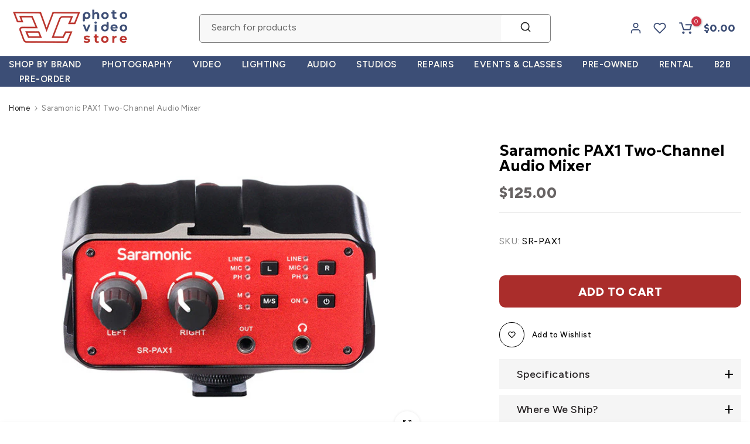

--- FILE ---
content_type: text/html; charset=utf-8
request_url: https://avcstore.com/products/saramonic-pax1-two-channel-audio-mixer
body_size: 66518
content:
<!doctype html><html class="t4sp-theme no-js t4s-wrapper__custom rtl_false swatch_color_style_2 pr_img_effect_2 enable_eff_img1_true badge_shape_3 badge_reverse_color_false css_for_wis_app_true shadow_round_img_ t4s-header__search is-remove-unavai-1 t4_has_quickview_false t4_has_quickshop_false t4_has_atc_false t4_compare_false t4s-popup-qv  t4s-cart-count-0 t4s-pr-ellipsis-false
" lang="en">
  <head>
 
<meta charset="utf-8">
    <meta http-equiv="X-UA-Compatible" content="IE=edge">
    <meta name="viewport" content="width=device-width, initial-scale=1, height=device-height, minimum-scale=1.0, maximum-scale=1.0">
    <meta name="theme-color" content="#fff">
    <link rel="canonical" href="https://avcstore.com/products/saramonic-pax1-two-channel-audio-mixer">
    <link rel="preconnect" href="https://cdn.shopify.com" crossorigin><link rel="shortcut icon" type="image/png" href="//avcstore.com/cdn/shop/files/FAVICON_AVC_TRANSPARENTE.png?crop=center&height=32&v=1757080798&width=32"><link id="t4s-favico" rel="apple-touch-icon-precomposed" type="image/png" sizes="152x152" href="//avcstore.com/cdn/shop/files/FAVICON_AVC_TRANSPARENTE.png?crop=center&height=152&v=1757080798&width=152"><title>Saramonic PAX1 Two-Channel Audio Mixer &ndash; AVC photo video store</title>
    <meta name="description" content="Saramonic PAX1 Two-Channel Audio Mixer The SR-PAX1 Two-Channel Audio Mixer, Preamp, Microphone Adapter from Saramonic is a compact, two-channel active audio mixer with pre-amplifier and phantom power that is designed for DSLR cameras and camcorders. It can be used to record professional-quality audio from two independe"><meta name="keywords" content="Saramonic PAX1 Two-Channel Audio Mixer, AVC photo video store, avcstore.com"/><meta name="author" content="The4">

<meta property="og:site_name" content="AVC photo video store">
<meta property="og:url" content="https://avcstore.com/products/saramonic-pax1-two-channel-audio-mixer">
<meta property="og:title" content="Saramonic PAX1 Two-Channel Audio Mixer">
<meta property="og:type" content="product">
<meta property="og:description" content="Saramonic PAX1 Two-Channel Audio Mixer The SR-PAX1 Two-Channel Audio Mixer, Preamp, Microphone Adapter from Saramonic is a compact, two-channel active audio mixer with pre-amplifier and phantom power that is designed for DSLR cameras and camcorders. It can be used to record professional-quality audio from two independe"><meta property="og:image" content="http://avcstore.com/cdn/shop/products/2797dfca35e44aba9fb15f5f1315f2bb.jpg?v=1757088359">
  <meta property="og:image:secure_url" content="https://avcstore.com/cdn/shop/products/2797dfca35e44aba9fb15f5f1315f2bb.jpg?v=1757088359">
  <meta property="og:image:width" content="500">
  <meta property="og:image:height" content="500"><meta property="og:price:amount" content="125.00">
  <meta property="og:price:currency" content="USD"><meta name="twitter:card" content="summary_large_image">
<meta name="twitter:title" content="Saramonic PAX1 Two-Channel Audio Mixer">
<meta name="twitter:description" content="Saramonic PAX1 Two-Channel Audio Mixer The SR-PAX1 Two-Channel Audio Mixer, Preamp, Microphone Adapter from Saramonic is a compact, two-channel active audio mixer with pre-amplifier and phantom power that is designed for DSLR cameras and camcorders. It can be used to record professional-quality audio from two independe"><script src="//avcstore.com/cdn/shop/t/44/assets/lazysizes.min.js?v=19113999703148210021746022878" async="async"></script>
    <script src="//avcstore.com/cdn/shop/t/44/assets/global.min.js?v=38540426977691419761746022878" defer="defer"></script>
    <script>window.performance && window.performance.mark && window.performance.mark('shopify.content_for_header.start');</script><meta id="shopify-digital-wallet" name="shopify-digital-wallet" content="/27268743267/digital_wallets/dialog">
<meta name="shopify-checkout-api-token" content="1222e5c99b7da64bbbec591c620cb3ec">
<meta id="in-context-paypal-metadata" data-shop-id="27268743267" data-venmo-supported="false" data-environment="production" data-locale="en_US" data-paypal-v4="true" data-currency="USD">
<link rel="alternate" hreflang="x-default" href="https://avcstore.com/products/saramonic-pax1-two-channel-audio-mixer">
<link rel="alternate" hreflang="en-CA" href="https://avcstore.com/en-ca/products/saramonic-pax1-two-channel-audio-mixer">
<link rel="alternate" hreflang="en-MX" href="https://avcstore.com/en-mx/products/saramonic-pax1-two-channel-audio-mixer">
<link rel="alternate" hreflang="en-US" href="https://avcstore.com/products/saramonic-pax1-two-channel-audio-mixer">
<link rel="alternate" type="application/json+oembed" href="https://avcstore.com/products/saramonic-pax1-two-channel-audio-mixer.oembed">
<script async="async" src="/checkouts/internal/preloads.js?locale=en-US"></script>
<link rel="preconnect" href="https://shop.app" crossorigin="anonymous">
<script async="async" src="https://shop.app/checkouts/internal/preloads.js?locale=en-US&shop_id=27268743267" crossorigin="anonymous"></script>
<script id="apple-pay-shop-capabilities" type="application/json">{"shopId":27268743267,"countryCode":"US","currencyCode":"USD","merchantCapabilities":["supports3DS"],"merchantId":"gid:\/\/shopify\/Shop\/27268743267","merchantName":"AVC photo video store","requiredBillingContactFields":["postalAddress","email","phone"],"requiredShippingContactFields":["postalAddress","email","phone"],"shippingType":"shipping","supportedNetworks":["visa","masterCard","amex","discover","elo","jcb"],"total":{"type":"pending","label":"AVC photo video store","amount":"1.00"},"shopifyPaymentsEnabled":true,"supportsSubscriptions":true}</script>
<script id="shopify-features" type="application/json">{"accessToken":"1222e5c99b7da64bbbec591c620cb3ec","betas":["rich-media-storefront-analytics"],"domain":"avcstore.com","predictiveSearch":true,"shopId":27268743267,"locale":"en"}</script>
<script>var Shopify = Shopify || {};
Shopify.shop = "avcphotostore.myshopify.com";
Shopify.locale = "en";
Shopify.currency = {"active":"USD","rate":"1.0"};
Shopify.country = "US";
Shopify.theme = {"name":"1.1 -  JD1 Works","id":178287673618,"schema_name":"Unsen","schema_version":"1.9.2","theme_store_id":null,"role":"main"};
Shopify.theme.handle = "null";
Shopify.theme.style = {"id":null,"handle":null};
Shopify.cdnHost = "avcstore.com/cdn";
Shopify.routes = Shopify.routes || {};
Shopify.routes.root = "/";</script>
<script type="module">!function(o){(o.Shopify=o.Shopify||{}).modules=!0}(window);</script>
<script>!function(o){function n(){var o=[];function n(){o.push(Array.prototype.slice.apply(arguments))}return n.q=o,n}var t=o.Shopify=o.Shopify||{};t.loadFeatures=n(),t.autoloadFeatures=n()}(window);</script>
<script>
  window.ShopifyPay = window.ShopifyPay || {};
  window.ShopifyPay.apiHost = "shop.app\/pay";
  window.ShopifyPay.redirectState = null;
</script>
<script id="shop-js-analytics" type="application/json">{"pageType":"product"}</script>
<script defer="defer" async type="module" src="//avcstore.com/cdn/shopifycloud/shop-js/modules/v2/client.init-shop-cart-sync_Bc8-qrdt.en.esm.js"></script>
<script defer="defer" async type="module" src="//avcstore.com/cdn/shopifycloud/shop-js/modules/v2/chunk.common_CmNk3qlo.esm.js"></script>
<script type="module">
  await import("//avcstore.com/cdn/shopifycloud/shop-js/modules/v2/client.init-shop-cart-sync_Bc8-qrdt.en.esm.js");
await import("//avcstore.com/cdn/shopifycloud/shop-js/modules/v2/chunk.common_CmNk3qlo.esm.js");

  window.Shopify.SignInWithShop?.initShopCartSync?.({"fedCMEnabled":true,"windoidEnabled":true});

</script>
<script>
  window.Shopify = window.Shopify || {};
  if (!window.Shopify.featureAssets) window.Shopify.featureAssets = {};
  window.Shopify.featureAssets['shop-js'] = {"shop-cart-sync":["modules/v2/client.shop-cart-sync_DOpY4EW0.en.esm.js","modules/v2/chunk.common_CmNk3qlo.esm.js"],"shop-button":["modules/v2/client.shop-button_CI-s0xGZ.en.esm.js","modules/v2/chunk.common_CmNk3qlo.esm.js"],"init-fed-cm":["modules/v2/client.init-fed-cm_D2vsy40D.en.esm.js","modules/v2/chunk.common_CmNk3qlo.esm.js"],"init-windoid":["modules/v2/client.init-windoid_CXNAd0Cm.en.esm.js","modules/v2/chunk.common_CmNk3qlo.esm.js"],"shop-toast-manager":["modules/v2/client.shop-toast-manager_Cx0C6may.en.esm.js","modules/v2/chunk.common_CmNk3qlo.esm.js"],"shop-cash-offers":["modules/v2/client.shop-cash-offers_CL9Nay2h.en.esm.js","modules/v2/chunk.common_CmNk3qlo.esm.js","modules/v2/chunk.modal_CvhjeixQ.esm.js"],"avatar":["modules/v2/client.avatar_BTnouDA3.en.esm.js"],"init-shop-email-lookup-coordinator":["modules/v2/client.init-shop-email-lookup-coordinator_B9mmbKi4.en.esm.js","modules/v2/chunk.common_CmNk3qlo.esm.js"],"init-shop-cart-sync":["modules/v2/client.init-shop-cart-sync_Bc8-qrdt.en.esm.js","modules/v2/chunk.common_CmNk3qlo.esm.js"],"pay-button":["modules/v2/client.pay-button_Bhm3077V.en.esm.js","modules/v2/chunk.common_CmNk3qlo.esm.js"],"init-customer-accounts-sign-up":["modules/v2/client.init-customer-accounts-sign-up_C7zhr03q.en.esm.js","modules/v2/client.shop-login-button_BbMx65lK.en.esm.js","modules/v2/chunk.common_CmNk3qlo.esm.js","modules/v2/chunk.modal_CvhjeixQ.esm.js"],"init-shop-for-new-customer-accounts":["modules/v2/client.init-shop-for-new-customer-accounts_rLbLSDTe.en.esm.js","modules/v2/client.shop-login-button_BbMx65lK.en.esm.js","modules/v2/chunk.common_CmNk3qlo.esm.js","modules/v2/chunk.modal_CvhjeixQ.esm.js"],"checkout-modal":["modules/v2/client.checkout-modal_Fp9GouFF.en.esm.js","modules/v2/chunk.common_CmNk3qlo.esm.js","modules/v2/chunk.modal_CvhjeixQ.esm.js"],"init-customer-accounts":["modules/v2/client.init-customer-accounts_DkVf8Jdu.en.esm.js","modules/v2/client.shop-login-button_BbMx65lK.en.esm.js","modules/v2/chunk.common_CmNk3qlo.esm.js","modules/v2/chunk.modal_CvhjeixQ.esm.js"],"shop-login-button":["modules/v2/client.shop-login-button_BbMx65lK.en.esm.js","modules/v2/chunk.common_CmNk3qlo.esm.js","modules/v2/chunk.modal_CvhjeixQ.esm.js"],"shop-login":["modules/v2/client.shop-login_B9KWmZaW.en.esm.js","modules/v2/chunk.common_CmNk3qlo.esm.js","modules/v2/chunk.modal_CvhjeixQ.esm.js"],"shop-follow-button":["modules/v2/client.shop-follow-button_B-omSWeu.en.esm.js","modules/v2/chunk.common_CmNk3qlo.esm.js","modules/v2/chunk.modal_CvhjeixQ.esm.js"],"lead-capture":["modules/v2/client.lead-capture_DZQFWrYz.en.esm.js","modules/v2/chunk.common_CmNk3qlo.esm.js","modules/v2/chunk.modal_CvhjeixQ.esm.js"],"payment-terms":["modules/v2/client.payment-terms_Bl_bs7GP.en.esm.js","modules/v2/chunk.common_CmNk3qlo.esm.js","modules/v2/chunk.modal_CvhjeixQ.esm.js"]};
</script>
<script>(function() {
  var isLoaded = false;
  function asyncLoad() {
    if (isLoaded) return;
    isLoaded = true;
    var urls = ["https:\/\/chimpstatic.com\/mcjs-connected\/js\/users\/54617db8bea6968b292fddd5b\/1305c620fb4e5853701fc1f80.js?shop=avcphotostore.myshopify.com","https:\/\/cdn-scripts.signifyd.com\/shopify\/script-tag.js?shop=avcphotostore.myshopify.com","https:\/\/s3.eu-west-1.amazonaws.com\/production-klarna-il-shopify-osm\/7bec47374bc1cb6b6338dfd4d69e7bffd4f4b70b\/avcphotostore.myshopify.com-1751986701620.js?shop=avcphotostore.myshopify.com"];
    for (var i = 0; i < urls.length; i++) {
      var s = document.createElement('script');
      s.type = 'text/javascript';
      s.async = true;
      s.src = urls[i];
      var x = document.getElementsByTagName('script')[0];
      x.parentNode.insertBefore(s, x);
    }
  };
  if(window.attachEvent) {
    window.attachEvent('onload', asyncLoad);
  } else {
    window.addEventListener('load', asyncLoad, false);
  }
})();</script>
<script id="__st">var __st={"a":27268743267,"offset":-18000,"reqid":"4a173c84-47cd-42ac-a0b5-17925f520707-1762141642","pageurl":"avcstore.com\/products\/saramonic-pax1-two-channel-audio-mixer","u":"d15feb4977d2","p":"product","rtyp":"product","rid":4456698380387};</script>
<script>window.ShopifyPaypalV4VisibilityTracking = true;</script>
<script id="captcha-bootstrap">!function(){'use strict';const t='contact',e='account',n='new_comment',o=[[t,t],['blogs',n],['comments',n],[t,'customer']],c=[[e,'customer_login'],[e,'guest_login'],[e,'recover_customer_password'],[e,'create_customer']],r=t=>t.map((([t,e])=>`form[action*='/${t}']:not([data-nocaptcha='true']) input[name='form_type'][value='${e}']`)).join(','),a=t=>()=>t?[...document.querySelectorAll(t)].map((t=>t.form)):[];function s(){const t=[...o],e=r(t);return a(e)}const i='password',u='form_key',d=['recaptcha-v3-token','g-recaptcha-response','h-captcha-response',i],f=()=>{try{return window.sessionStorage}catch{return}},m='__shopify_v',_=t=>t.elements[u];function p(t,e,n=!1){try{const o=window.sessionStorage,c=JSON.parse(o.getItem(e)),{data:r}=function(t){const{data:e,action:n}=t;return t[m]||n?{data:e,action:n}:{data:t,action:n}}(c);for(const[e,n]of Object.entries(r))t.elements[e]&&(t.elements[e].value=n);n&&o.removeItem(e)}catch(o){console.error('form repopulation failed',{error:o})}}const l='form_type',E='cptcha';function T(t){t.dataset[E]=!0}const w=window,h=w.document,L='Shopify',v='ce_forms',y='captcha';let A=!1;((t,e)=>{const n=(g='f06e6c50-85a8-45c8-87d0-21a2b65856fe',I='https://cdn.shopify.com/shopifycloud/storefront-forms-hcaptcha/ce_storefront_forms_captcha_hcaptcha.v1.5.2.iife.js',D={infoText:'Protected by hCaptcha',privacyText:'Privacy',termsText:'Terms'},(t,e,n)=>{const o=w[L][v],c=o.bindForm;if(c)return c(t,g,e,D).then(n);var r;o.q.push([[t,g,e,D],n]),r=I,A||(h.body.append(Object.assign(h.createElement('script'),{id:'captcha-provider',async:!0,src:r})),A=!0)});var g,I,D;w[L]=w[L]||{},w[L][v]=w[L][v]||{},w[L][v].q=[],w[L][y]=w[L][y]||{},w[L][y].protect=function(t,e){n(t,void 0,e),T(t)},Object.freeze(w[L][y]),function(t,e,n,w,h,L){const[v,y,A,g]=function(t,e,n){const i=e?o:[],u=t?c:[],d=[...i,...u],f=r(d),m=r(i),_=r(d.filter((([t,e])=>n.includes(e))));return[a(f),a(m),a(_),s()]}(w,h,L),I=t=>{const e=t.target;return e instanceof HTMLFormElement?e:e&&e.form},D=t=>v().includes(t);t.addEventListener('submit',(t=>{const e=I(t);if(!e)return;const n=D(e)&&!e.dataset.hcaptchaBound&&!e.dataset.recaptchaBound,o=_(e),c=g().includes(e)&&(!o||!o.value);(n||c)&&t.preventDefault(),c&&!n&&(function(t){try{if(!f())return;!function(t){const e=f();if(!e)return;const n=_(t);if(!n)return;const o=n.value;o&&e.removeItem(o)}(t);const e=Array.from(Array(32),(()=>Math.random().toString(36)[2])).join('');!function(t,e){_(t)||t.append(Object.assign(document.createElement('input'),{type:'hidden',name:u})),t.elements[u].value=e}(t,e),function(t,e){const n=f();if(!n)return;const o=[...t.querySelectorAll(`input[type='${i}']`)].map((({name:t})=>t)),c=[...d,...o],r={};for(const[a,s]of new FormData(t).entries())c.includes(a)||(r[a]=s);n.setItem(e,JSON.stringify({[m]:1,action:t.action,data:r}))}(t,e)}catch(e){console.error('failed to persist form',e)}}(e),e.submit())}));const S=(t,e)=>{t&&!t.dataset[E]&&(n(t,e.some((e=>e===t))),T(t))};for(const o of['focusin','change'])t.addEventListener(o,(t=>{const e=I(t);D(e)&&S(e,y())}));const B=e.get('form_key'),M=e.get(l),P=B&&M;t.addEventListener('DOMContentLoaded',(()=>{const t=y();if(P)for(const e of t)e.elements[l].value===M&&p(e,B);[...new Set([...A(),...v().filter((t=>'true'===t.dataset.shopifyCaptcha))])].forEach((e=>S(e,t)))}))}(h,new URLSearchParams(w.location.search),n,t,e,['guest_login'])})(!0,!0)}();</script>
<script integrity="sha256-52AcMU7V7pcBOXWImdc/TAGTFKeNjmkeM1Pvks/DTgc=" data-source-attribution="shopify.loadfeatures" defer="defer" src="//avcstore.com/cdn/shopifycloud/storefront/assets/storefront/load_feature-81c60534.js" crossorigin="anonymous"></script>
<script crossorigin="anonymous" defer="defer" src="//avcstore.com/cdn/shopifycloud/storefront/assets/shopify_pay/storefront-65b4c6d7.js?v=20250812"></script>
<script data-source-attribution="shopify.dynamic_checkout.dynamic.init">var Shopify=Shopify||{};Shopify.PaymentButton=Shopify.PaymentButton||{isStorefrontPortableWallets:!0,init:function(){window.Shopify.PaymentButton.init=function(){};var t=document.createElement("script");t.src="https://avcstore.com/cdn/shopifycloud/portable-wallets/latest/portable-wallets.en.js",t.type="module",document.head.appendChild(t)}};
</script>
<script data-source-attribution="shopify.dynamic_checkout.buyer_consent">
  function portableWalletsHideBuyerConsent(e){var t=document.getElementById("shopify-buyer-consent"),n=document.getElementById("shopify-subscription-policy-button");t&&n&&(t.classList.add("hidden"),t.setAttribute("aria-hidden","true"),n.removeEventListener("click",e))}function portableWalletsShowBuyerConsent(e){var t=document.getElementById("shopify-buyer-consent"),n=document.getElementById("shopify-subscription-policy-button");t&&n&&(t.classList.remove("hidden"),t.removeAttribute("aria-hidden"),n.addEventListener("click",e))}window.Shopify?.PaymentButton&&(window.Shopify.PaymentButton.hideBuyerConsent=portableWalletsHideBuyerConsent,window.Shopify.PaymentButton.showBuyerConsent=portableWalletsShowBuyerConsent);
</script>
<script data-source-attribution="shopify.dynamic_checkout.cart.bootstrap">document.addEventListener("DOMContentLoaded",(function(){function t(){return document.querySelector("shopify-accelerated-checkout-cart, shopify-accelerated-checkout")}if(t())Shopify.PaymentButton.init();else{new MutationObserver((function(e,n){t()&&(Shopify.PaymentButton.init(),n.disconnect())})).observe(document.body,{childList:!0,subtree:!0})}}));
</script>
<link id="shopify-accelerated-checkout-styles" rel="stylesheet" media="screen" href="https://avcstore.com/cdn/shopifycloud/portable-wallets/latest/accelerated-checkout-backwards-compat.css" crossorigin="anonymous">
<style id="shopify-accelerated-checkout-cart">
        #shopify-buyer-consent {
  margin-top: 1em;
  display: inline-block;
  width: 100%;
}

#shopify-buyer-consent.hidden {
  display: none;
}

#shopify-subscription-policy-button {
  background: none;
  border: none;
  padding: 0;
  text-decoration: underline;
  font-size: inherit;
  cursor: pointer;
}

#shopify-subscription-policy-button::before {
  box-shadow: none;
}

      </style>

<script>window.performance && window.performance.mark && window.performance.mark('shopify.content_for_header.end');</script>
<link rel="preconnect" href="https://fonts.googleapis.com">
    <link rel="preconnect" href="https://fonts.gstatic.com" crossorigin><link rel="stylesheet" href="https://fonts.googleapis.com/css?family=Figtree:300,300i,400,400i,500,500i,600,600i,700,700i,800,800i|Montserrat:300,300i,400,400i,500,500i,600,600i,700,700i,800,800i|Geologica:300,300i,400,400i,500,500i,600,600i,700,700i,800,800i&display=swap" media="print" onload="this.media='all'"><link href="//avcstore.com/cdn/shop/t/44/assets/t4s-base.css?v=180203407878897195091746022878" rel="stylesheet" type="text/css" media="all" /><style data-shopify>:root {
        
        /* CSS Variables */
      --wrapper-mw      : 1500px;
      --width-nt-stretch   : 1200px;
      --padding-nt-stretch : 3rem/2;
      --font-family-1   : Figtree;
      --font-family-2   : Montserrat;
      --font-family-3   : Geologica;
      --font-body-family   : Figtree;
      --font-heading-family: Montserrat;
      
      
      --t4s-success-color       : #428445;
      --t4s-success-color-rgb   : 66, 132, 69;
      --t4s-warning-color       : #e0b252;
      --t4s-warning-color-rgb   : 224, 178, 82;
      --t4s-error-color         : #EB001B;
      --t4s-error-color-rgb     : 235, 0, 27;
      --t4s-light-color         : #ffffff;
      --t4s-dark-color          : #222222;
      --t4s-highlight-color     : #ec0101;
      --t4s-tooltip-background  : #383838;
      --t4s-tooltip-color       : #fff;
      --primary-sw-color        : #333;
      --primary-sw-color-rgb    : 51, 51, 51;
      --border-sw-color         : #d4d4d4;
      --secondary-sw-color      : #868686;
      --sale-price-color        : #fa0000;
      --primary-price-color     : #010101;
      --secondary-price-color   : #868686;
      
      --t4s-body-background     : #fff;
      --text-color              : #868686;
      --text-color-rgb          : 134, 134, 134;
      --heading-color           : #231f20;
      --accent-color            : #aa2d2b;
      --accent-color-rgb        : 170, 45, 43;
      --accent-color-darken     : #6d1d1c;
      --accent-color-hover      : var(--accent-color-darken);
      --secondary-color         : #000000;
      --secondary-color-rgb     : 0, 0, 0;
      --link-color              : #3d4e76;
      --link-color-hover        : #b8201d;
      --border-color            : #e6e6e6;
      --border-color-rgb        : 230, 230, 230;
      --btn-background       : #000;
      --btn-color            : #3d4e76; 
      --btn-background-hover : #aa2d2b;
      --btn-color-hover      : #fff;

      --btn-radius              : 0px;
      --btn-radius2             : 40px;
      --other-radius            : 0px;

      --sale-badge-primary    : #e33131;
      --sale-badge-secondary         : #fff;
      --new-badge-primary     : #109533;
      --new-badge-secondary          : #fff;
      --preorder-badge-primary: #0774d7;
      --preorder-badge-secondary     : #fff;
      --soldout-badge-primary : #999999;
      --soldout-badge-secondary      : #fff;
      --custom-badge-primary  : #ec7501;
      --custom-badge-secondary       : #fff;/* Shopify related variables */
      --payment-terms-background-color: ;
      
      --lz-background: #f5f5f5;
      --lz-img: url("//avcstore.com/cdn/shop/t/44/assets/t4s_loader.svg?v=161511553633332135401746022878");}

    html {
      font-size: 62.5%;
    }

    body {
      overflow-x: hidden;
      margin: 0;
      font-size: 16px;
      letter-spacing: 0.5px;
      color: var(--text-color);
      font-family: var(--font-body-family);
      line-height: 1.7;
      font-weight: 400;
      -webkit-font-smoothing: auto;
      -moz-osx-font-smoothing: auto;
    }
    /*
    @media screen and (min-width: 750px) {
      body {
        font-size: 1.6rem;
      }
    }
    */

    h1, h2, h3, h4, h5, h6, .t4s_as_title {
      color: var(--heading-color);
      font-family: var(--font-heading-family);
      line-height: 1.4;
      font-weight: 600;
      letter-spacing: 0px;
    }
    h1 { font-size: 37px }
    h2 { font-size: 29px }
    h3 { font-size: 23px }
    h4 { font-size: 18px }
    h5 { font-size: 17px }
    h6 { font-size: 15.5px }
    a,.t4s_as_link {
      /* font-family: var(--font-link-family); */
      color: var(--link-color);
    }
    button,
    input,
    optgroup,
    select,
    textarea {
      border-color: var(--border-color);
    }
    .t4s_as_button,
    button,
    input[type="button"]:not(.t4s-btn),
    input[type="reset"],
    input[type="submit"]:not(.t4s-btn) {
      font-family: var(--font-button-family);
      color: var(--btn-color);
      background-color: var(--btn-background);
      border-color: var(--btn-background);
    }
    .t4s_as_button:hover,
    button:hover,
    input[type="button"]:not(.t4s-btn):hover, 
    input[type="reset"]:hover,
    input[type="submit"]:not(.t4s-btn):hover  {
      color: var(--btn-color-hover);
      background-color: var(--btn-background-hover);
      border-color: var(--btn-background-hover);
    }
    
    .t4s-cp,.t4s-color-accent { color : var(--accent-color) }.t4s-ct,.t4s-color-text { color : var(--text-color) }.t4s-ch,.t4ss-color-heading { color : var(--heading-color) }.t4s-csecondary { color : var(--secondary-color ) }.t4s-cwhite { color : var(--t4s-light-color) }
    
    .t4s-fnt-fm-1 {
      font-family: var(--font-family-1) !important;
    }
    .t4s-fnt-fm-2 {
      font-family: var(--font-family-2) !important;
    }
    .t4s-fnt-fm-3 {
      font-family: var(--font-family-3) !important;
    }
    .t4s-cr {
        color: var(--t4s-highlight-color);
    }
    .t4s-price__sale { color: var(--sale-price-color); }@media (min-width: 1550px) { 
        .is--t4s-stretch {--width-nt-stretch : var(--wrapper-mw);}
      }
      @media (max-width: 1500px) and (min-width: 1025px) {
        .t4s-flickity-slider.t4s-slider-btn__between-content .flickityt4s-prev-next-button { --ts-gutter-x: 3rem; } 
      }@media (-moz-touch-enabled: 0), (hover: hover) and (min-width: 1025px) {
      a:hover,.t4s_as_link:hover {
        color: var(--link-color-hover);
      }
    }
    .t4s-fix-overflow.t4s-row { max-width: 100vw;margin-left: auto;margin-right: auto;}.lazyloadt4s-opt {opacity: 1 !important;transition: opacity 0s, transform 1s !important;}.t4s-d-block {display: block;}.t4s-d-none {display: none;}@media (min-width: 768px) {.t4s-d-md-block {display: block;}.t4s-d-md-none {display: none; }}@media (min-width: 1025px) {.t4s-d-lg-block {display: block;}.t4s-d-lg-none {display: none; }}@media (prefers-reduced-motion: no-preference) {
      :root {
      --duration-extra-long: .6s;
      --ease-out-slow: cubic-bezier(0, 0, .3, 1);
      --animation-slide-in: revealSlideIn var(--duration-extra-long) var(--ease-out-slow) forwards;
      --animation-fade-in: reveaFadeIn var(--duration-extra-long)  var(--ease-out-slow);
      }
  
      .hdt-reveal-in-view :where([hdt-reveal="fade-in"], [hdt-reveal="slide-in"]):not([animationend]) {
        opacity: .01;
      }
  
      .hdt-reveal-in-view [hdt-reveal="slide-in"]:not([animationend]) {
        transform: translateY(2rem);
      }
  
      .hdt-reveal-in-view [hdt-reveal="fade-in"]:not(.hdt-reveal--offscreen, [animationend]) {
        opacity: 1;
        animation: var(--animation-fade-in);
      }
  
      .hdt-reveal-in-view [hdt-reveal="slide-in"]:not(.hdt-reveal--offscreen, [animationend]) {
        animation: var(--animation-slide-in);
        animation-delay: calc(var(--animation-order, 0) * 75ms);
      }
      /* .hdt-reveal-in-view .flickityt4s-enabled [hdt-reveal="fade-in"][run-ani-hdt]:not(.hdt-reveal--offscreen):not([animationend]),
      .hdt-reveal-in-view .flickityt4s-enabled [hdt-reveal="slide-in"][run-ani-hdt]:not(.hdt-reveal--offscreen):not([animationend]) {
        animation-iteration-count: 0;
      } */
      .hdt-reveal-in-view .flickityt4s:not(.flickityt4s-enabled) [hdt-reveal="fade-in"],
      .hdt-reveal-in-view .flickityt4s:not(.flickityt4s-enabled) [hdt-reveal="slide-in"] {
        animation-iteration-count: 0;
      }
  
      .hdt-reveal-in-view :where([hdt-reveal="fade-in"].hdt-reveal--design-mode, [hdt-reveal="slide-in"].hdt-reveal--design-mode, [hdt-reveal]:not(.hdt-reveal--offscreen).hdt-reveal--cancel):not([animationend]) {
        opacity: 1;
        animation: none;
        transition: none;
      }
  
      .hdt-reveal-in-view [hdt-reveal="slide-in"]:not([animationend]).hdt-reveal--design-mode {
        transform: translateY(0);
      }
  
      @keyframes revealSlideIn {
        from {
          transform: translateY(2rem);
          opacity: 0.01;
        }
        to {
          transform: translateY(0);
          opacity: 1;
        }
      }
  
      @keyframes reveaFadeIn {
        from {
          opacity: 0.01;
        }
        to {
          opacity: 1;
        }
      }
    }</style><script>
  const isBehaviorSmooth = 'scrollBehavior' in document.documentElement.style && getComputedStyle(document.documentElement).scrollBehavior === 'smooth';
  const t4sXMLHttpRequest = window.XMLHttpRequest, documentElementT4s = document.documentElement; documentElementT4s.className = documentElementT4s.className.replace('no-js', 'js');function loadImageT4s(_this) { _this.classList.add('lazyloadt4sed')};(function() { const matchMediaHoverT4s = (window.matchMedia('(-moz-touch-enabled: 1), (hover: none)')).matches; documentElementT4s.className += ((window.CSS && window.CSS.supports('(position: sticky) or (position: -webkit-sticky)')) ? ' t4sp-sticky' : ' t4sp-no-sticky'); documentElementT4s.className += matchMediaHoverT4s ? ' t4sp-no-hover' : ' t4sp-hover'; window.onpageshow = function() { if (performance.navigation.type === 2) {document.dispatchEvent(new CustomEvent('cart:refresh'))} }; if (!matchMediaHoverT4s && window.width > 1024) { document.addEventListener('mousemove', function(evt) { documentElementT4s.classList.replace('t4sp-no-hover','t4sp-hover'); document.dispatchEvent(new CustomEvent('theme:hover')); }, {once : true} ); } }());</script><script>const RevealT4s=function(){const e="hdt-reveal",n=e+"--offscreen",t=e+"--cancel",s=e=>{const n=e.target;n.isAnimationend&&(n.setAttribute("animationend",""),n.removeEventListener("animationend",s))};function o(e,o){e.forEach((e,r)=>{const i=e.target;i.setAttribute("observed",""),e.isIntersecting?(i.isUnobserve=!0,i.classList.contains(n)&&i.classList.remove(n),o.unobserve(i)):i.isUnobserve||(i.classList.add(n),i.classList.remove(t)),i.isAnimationend=!0,i.addEventListener("animationend",s)})}return function(n=document,t=!1){const s=Array.from(n.querySelectorAll(`[${e}]:not([observed])`));if(0===s.length)return;if(t)return void s.forEach(n=>{n.classList.add(e+"--design-mode")});const r=new IntersectionObserver(o,{rootMargin:"0px 0px -50px 0px"});s.forEach(e=>r.observe(e))}}();window.matchMedia("(prefers-reduced-motion: no-preference)").matches&&(window.addEventListener("DOMContentLoaded",()=>RevealT4s()),Shopify.designMode&&(document.addEventListener("shopify:section:load",e=>RevealT4s(e.target,!0)),document.addEventListener("shopify:section:reorder",()=>RevealT4s(document,!0))));</script><link rel="stylesheet" href="//avcstore.com/cdn/shop/t/44/assets/ecomrise-colors.css?v=111603181540343972631746022878" media="print" onload="this.media='all'"><!-- BEGIN app block: shopify://apps/hulk-form-builder/blocks/app-embed/b6b8dd14-356b-4725-a4ed-77232212b3c3 --><!-- BEGIN app snippet: hulkapps-formbuilder-theme-ext --><script type="text/javascript">
  
  if (typeof window.formbuilder_customer != "object") {
        window.formbuilder_customer = {}
  }

  window.hulkFormBuilder = {
    form_data: {"form_-cZofZ0Pn_AyRTVEmAUXbA":{"uuid":"-cZofZ0Pn_AyRTVEmAUXbA","form_name":"Pre-owned equipment inquiry","form_data":{"div_back_gradient_1":"#fff","div_back_gradient_2":"#c2c2c2","back_color":"#e90d0d","form_title":"","form_submit":"Submit","after_submit":"hideAndmessage","after_submit_msg":"\u003cp\u003eThank you for submitting your repair inquiry! Our team will get back to you shortly!\u003c\/p\u003e\n\n\u003cp\u003e\u0026nbsp;\u003c\/p\u003e\n\n\u003cp\u003eYou can also call the store directly to (305) 717-0902 and choose the PRE-OWNED\u0026nbsp;extension.\u003c\/p\u003e\n","captcha_enable":"no","label_style":"FloatingLabels","input_border_radius":"10","back_type":"transparent","input_back_color":"#ffffff","input_back_color_hover":"#ffffff","back_shadow":"none","label_font_clr":"#333333","input_font_clr":"#333333","button_align":"fullBtn","button_clr":"#fff","button_back_clr":"#333333","button_border_radius":"15","form_width":"1000px","form_border_size":"2","form_border_clr":"#000000","form_border_radius":"15","label_font_size":"14","input_font_size":"13","button_font_size":"16","form_padding":"35","input_border_color":"#ccc","input_border_color_hover":"#ccc","btn_border_clr":"#333333","btn_border_size":"1","form_name":"Pre-owned equipment inquiry","":"","form_emails":"selltrade@avcstore.com","admin_email_subject":"New form submission received.","admin_email_message":"Hi [first-name of store owner],\u003cbr\u003eSomeone just submitted a response to your form.\u003cbr\u003ePlease find the details below:","form_access_message":"\u003cp\u003ePlease login to access the form\u003cbr\u003eDo not have an account? Create account\u003c\/p\u003e","notification_email_send":true,"banner_img_height":"250","banner_img_width":"700","form_banner_alignment":"center","form_description":"\u003cp\u003eIf you have any questions about our pre-owned equipment or need assistance with selling or trading in your items, feel free to reach out! For pre-evaluation inquiries, kindly attach clear photos of your items at the bottom of the form to help us assist you more efficiently.\u003c\/p\u003e\n","input_fonts_type":"System Fonts","label_fonts_type":"System Fonts","formElements":[{"type":"text","position":0,"label":"First Name","customClass":"","halfwidth":"yes","Conditions":{},"page_number":1},{"type":"text","position":1,"label":"Last Name","halfwidth":"yes","Conditions":{},"page_number":1},{"type":"email","position":2,"label":"Email","required":"yes","email_confirm":"yes","Conditions":{},"page_number":1},{"type":"select","position":3,"label":"Type of inquiry","values":"Pre-owned Product Question\nPre-owned Product Order\nSell my pre-owned equipment\nTrade-in Information\nOther","Conditions":{},"page_number":1,"required":"yes","elementCost":{},"other_value":"yes","other_value_label":"Other"},{"type":"textarea","position":4,"label":"Message","required":"yes","Conditions":{},"page_number":1},{"Conditions":{},"type":"file","position":5,"label":"You may upload photos of your pre-owned items for pre-evaluation","imageMultiple":"yes","enable_drag_and_drop":"yes","required":"no","halfwidth":"no","page_number":1}]},"is_spam_form":false,"shop_uuid":"6K5JA9sgeaajT2C1ekVlIQ","shop_timezone":"America\/New_York","shop_id":125600,"shop_is_after_submit_enabled":false,"shop_shopify_plan":"shopify_plus","shop_shopify_domain":"avcphotostore.myshopify.com","shop_remove_watermark":false,"shop_created_at":"2025-01-08T16:58:10.999-06:00"},"form_mQaIFdMyLB--sCiXIdTpWQ":{"uuid":"mQaIFdMyLB--sCiXIdTpWQ","form_name":"Repair Inquiry","form_data":{"div_back_gradient_1":"#fff","div_back_gradient_2":"#fff","back_color":"#fff","form_title":"\u003caddress style=\"background: rgb(238, 238, 238); border: 1px solid rgb(204, 204, 204); padding: 5px 10px;\"\u003e\u003cstrong\u003eHave a product that needs repair?\u0026nbsp;\u003c\/strong\u003e\u003c\/address\u003e\n","form_submit":"Submit","after_submit":"hideAndmessage","after_submit_msg":"\u003cp\u003eThank you for submitting your repair inquiry! Our team will get back to you shortly!\u003c\/p\u003e\n\n\u003cp\u003e\u0026nbsp;\u003c\/p\u003e\n\n\u003cp\u003eYou can also call the store directly to (305) 717-0902 and choose the REPAIRS extension.\u003c\/p\u003e\n","captcha_enable":"no","label_style":"blockLabels","input_border_radius":"2","back_type":"transparent","input_back_color":"#fff","input_back_color_hover":"#fff","back_shadow":"none","label_font_clr":"#333333","input_font_clr":"#333333","button_align":"fullBtn","button_clr":"#fff","button_back_clr":"#333333","button_border_radius":"2","form_width":"600px","form_border_size":"2","form_border_clr":"#c7c7c7","form_border_radius":"1","label_font_size":"14","input_font_size":"12","button_font_size":"16","form_padding":"35","input_border_color":"#ccc","input_border_color_hover":"#ccc","btn_border_clr":"#333333","btn_border_size":"1","form_name":"Repair Inquiry","":"info@avcstore.com","form_emails":"repairs@avcstore.com,info@avcstore.com,vbianco@avcstore.com","admin_email_subject":"New form submission received.","admin_email_message":"Hi [first-name of store owner],\u003cbr\u003eSomeone just submitted a response to your form.\u003cbr\u003ePlease find the details below:","form_access_message":"\u003cp\u003ePlease login to access the form\u003cbr\u003eDo not have an account? Create account\u003c\/p\u003e","notification_email_send":true,"capture_form_submission_counts":"no","custom_count_number":"","form_description":"\u003cp\u003e\u003cstrong\u003e\u003cspan style=\"font-family:Arial;\"\u003eFill out this form to tell us about the issue, and our team will get back to you with the next steps. Please provide as much detail as possible to help us assess your repair needs quickly. We\u0026#39;re here to help!\u0026quot;\u003c\/span\u003e\u003c\/strong\u003e\u003c\/p\u003e\n","formElements":[{"type":"text","position":0,"label":"First Name","customClass":"","halfwidth":"yes","Conditions":{},"required":"yes","page_number":1},{"type":"text","position":1,"label":"Last Name","halfwidth":"yes","Conditions":{},"required":"yes","page_number":1},{"type":"email","position":2,"label":"Email","required":"yes","email_confirm":"yes","Conditions":{},"page_number":1},{"type":"select","position":3,"label":"Type of Inquiry","values":"Repairs\nCleaning Services\nWarranties Services.","Conditions":{},"required":"yes","elementCost":{},"page_number":1},{"type":"textarea","position":4,"label":"Please add a description of your issue","required":"yes","Conditions":{},"limitCharacters":"400","page_number":1}]},"is_spam_form":false,"shop_uuid":"6K5JA9sgeaajT2C1ekVlIQ","shop_timezone":"America\/New_York","shop_id":125600,"shop_is_after_submit_enabled":false,"shop_shopify_plan":"shopify_plus","shop_shopify_domain":"avcphotostore.myshopify.com","shop_remove_watermark":false,"shop_created_at":"2025-01-08T16:58:10.999-06:00"},"form_n1nVNWSSV_DnNlIQZgzbhA":{"uuid":"n1nVNWSSV_DnNlIQZgzbhA","form_name":"Rental Inquirys","form_data":{"div_back_gradient_1":"#fff","div_back_gradient_2":"#fff","back_color":"#fff","form_title":"\u003ch3\u003eRental Inquiries\u003c\/h3\u003e\n","form_submit":"Submit","after_submit":"hideAndmessage","after_submit_msg":"","captcha_enable":"no","label_style":"blockLabels","input_border_radius":"2","back_type":"transparent","input_back_color":"#fff","input_back_color_hover":"#fff","back_shadow":"none","label_font_clr":"#333333","input_font_clr":"#333333","button_align":"fullBtn","button_clr":"#fff","button_back_clr":"#333333","button_border_radius":"2","form_width":"1000px","form_border_size":"2","form_border_clr":"#c7c7c7","form_border_radius":"1","label_font_size":"14","input_font_size":"12","button_font_size":"16","form_padding":"35","input_border_color":"#ccc","input_border_color_hover":"#ccc","btn_border_clr":"#333333","btn_border_size":"1","form_name":"Rental Inquirys","":"rental@avcstore.com","form_emails":"info@avcstore.com,sales@avcstore.com","admin_email_subject":"New form submission received.","admin_email_message":"Hi [first-name of store owner],\u003cbr\u003eSomeone just submitted a response to your form.\u003cbr\u003ePlease find the details below:","form_access_message":"\u003cp\u003ePlease login to access the form\u003cbr\u003eDo not have an account? Create account\u003c\/p\u003e","notification_email_send":true,"formElements":[{"type":"text","position":0,"label":"First Name","customClass":"","halfwidth":"yes","Conditions":{},"page_number":1},{"type":"text","position":1,"label":"Last Name","halfwidth":"yes","Conditions":{},"page_number":1},{"type":"email","position":2,"label":"Email","required":"yes","email_confirm":"yes","Conditions":{},"page_number":1},{"type":"select","position":3,"label":"Type of Inquiry","values":"I want to learn more about the rental process\nI need a rental quote\nI want to upload a COI\nOther","Conditions":{},"elementCost":{},"page_number":1},{"type":"textarea","position":4,"label":"Rental quote : Please add all gear you requiere for your production","required":"yes","Conditions":{"SelectedElemenet":"Type of Inquiry","SelectedElemenetCount":3,"SelectedValue":"I need a rental quote"},"halfwidth":"yes","page_number":1},{"Conditions":{"SelectedElemenet":"Type of Inquiry","SelectedElemenetCount":3,"SelectedValue":"I need a rental quote"},"type":"text","position":5,"label":"Rental period (date)","required":"yes","halfwidth":"yes","page_number":1},{"Conditions":{"SelectedElemenet":"Type of Inquiry","SelectedElemenetCount":3,"SelectedValue":"I want to upload a COI"},"type":"file","position":6,"label":"Choose a File","page_number":1},{"Conditions":{"SelectedElemenet":"Type of Inquiry","SelectedElemenetCount":3,"SelectedValue":"Other"},"type":"textarea","position":7,"label":"Add a message","page_number":1},{"Conditions":{"SelectedElemenet":"Type of Inquiry","SelectedElemenetCount":3,"SelectedValue":"Other"},"type":"text","position":8,"label":"Add a message","page_number":1}]},"is_spam_form":false,"shop_uuid":"6K5JA9sgeaajT2C1ekVlIQ","shop_timezone":"America\/New_York","shop_id":125600,"shop_is_after_submit_enabled":false,"shop_shopify_plan":"shopify_plus","shop_shopify_domain":"avcphotostore.myshopify.com","shop_remove_watermark":false,"shop_created_at":"2025-01-08T16:58:10.999-06:00"}},
    shop_data: {"shop_6K5JA9sgeaajT2C1ekVlIQ":{"shop_uuid":"6K5JA9sgeaajT2C1ekVlIQ","shop_timezone":"America\/New_York","shop_id":125600,"shop_is_after_submit_enabled":false,"shop_shopify_plan":"shopify_plus","shop_shopify_domain":"avcphotostore.myshopify.com","shop_remove_watermark":false,"shop_created_at":"2025-01-08T16:58:10.999-06:00","is_skip_metafield":false,"shop_deleted":false,"shop_disabled":false}},
    settings_data: {"shop_settings":{"shop_customise_msgs":[],"default_customise_msgs":{"is_required":"is required","thank_you":"Thank you! The form was submitted successfully.","processing":"Processing...","valid_data":"Please provide valid data","valid_email":"Provide valid email format","valid_tags":"HTML Tags are not allowed","valid_phone":"Provide valid phone number","valid_captcha":"Please provide valid captcha response","valid_url":"Provide valid URL","only_number_alloud":"Provide valid number in","number_less":"must be less than","number_more":"must be more than","image_must_less":"Image must be less than 20MB","image_number":"Images allowed","image_extension":"Invalid extension! Please provide image file","error_image_upload":"Error in image upload. Please try again.","error_file_upload":"Error in file upload. Please try again.","your_response":"Your response","error_form_submit":"Error occur.Please try again after sometime.","email_submitted":"Form with this email is already submitted","invalid_email_by_zerobounce":"The email address you entered appears to be invalid. Please check it and try again.","download_file":"Download file","card_details_invalid":"Your card details are invalid","card_details":"Card details","please_enter_card_details":"Please enter card details","card_number":"Card number","exp_mm":"Exp MM","exp_yy":"Exp YY","crd_cvc":"CVV","payment_value":"Payment amount","please_enter_payment_amount":"Please enter payment amount","address1":"Address line 1","address2":"Address line 2","city":"City","province":"Province","zipcode":"Zip code","country":"Country","blocked_domain":"This form does not accept addresses from","file_must_less":"File must be less than 20MB","file_extension":"Invalid extension! Please provide file","only_file_number_alloud":"files allowed","previous":"Previous","next":"Next","must_have_a_input":"Please enter at least one field.","please_enter_required_data":"Please enter required data","atleast_one_special_char":"Include at least one special character","atleast_one_lowercase_char":"Include at least one lowercase character","atleast_one_uppercase_char":"Include at least one uppercase character","atleast_one_number":"Include at least one number","must_have_8_chars":"Must have 8 characters long","be_between_8_and_12_chars":"Be between 8 and 12 characters long","please_select":"Please Select","phone_submitted":"Form with this phone number is already submitted","user_res_parse_error":"Error while submitting the form","valid_same_values":"values must be same","product_choice_clear_selection":"Clear Selection","picture_choice_clear_selection":"Clear Selection","remove_all_for_file_image_upload":"Remove All","invalid_file_type_for_image_upload":"You can't upload files of this type.","invalid_file_type_for_signature_upload":"You can't upload files of this type.","max_files_exceeded_for_file_upload":"You can not upload any more files.","max_files_exceeded_for_image_upload":"You can not upload any more files.","file_already_exist":"File already uploaded","max_limit_exceed":"You have added the maximum number of text fields.","cancel_upload_for_file_upload":"Cancel upload","cancel_upload_for_image_upload":"Cancel upload","cancel_upload_for_signature_upload":"Cancel upload"},"shop_blocked_domains":[]}},
    features_data: {"shop_plan_features":{"shop_plan_features":["unlimited-forms","full-design-customization","export-form-submissions","multiple-recipients-for-form-submissions","multiple-admin-notifications","enable-captcha","unlimited-file-uploads","save-submitted-form-data","set-auto-response-message","conditional-logic","form-banner","save-as-draft-facility","include-user-response-in-admin-email","disable-form-submission","file-upload"]}},
    shop: null,
    shop_id: null,
    plan_features: null,
    validateDoubleQuotes: false,
    assets: {
      extraFunctions: "https://cdn.shopify.com/extensions/0199e1a0-85eb-7049-b3f8-05e35978150e/form_builder-46/assets/extra-functions.js",
      extraStyles: "https://cdn.shopify.com/extensions/0199e1a0-85eb-7049-b3f8-05e35978150e/form_builder-46/assets/extra-styles.css",
      bootstrapStyles: "https://cdn.shopify.com/extensions/0199e1a0-85eb-7049-b3f8-05e35978150e/form_builder-46/assets/theme-app-extension-bootstrap.css"
    },
    translations: {
      htmlTagNotAllowed: "HTML Tags are not allowed",
      sqlQueryNotAllowed: "SQL Queries are not allowed",
      doubleQuoteNotAllowed: "Double quotes are not allowed",
      vorwerkHttpWwwNotAllowed: "The words \u0026#39;http\u0026#39; and \u0026#39;www\u0026#39; are not allowed. Please remove them and try again.",
      maxTextFieldsReached: "You have added the maximum number of text fields.",
      avoidNegativeWords: "Avoid negative words: Don\u0026#39;t use negative words in your contact message.",
      customDesignOnly: "This form is for custom designs requests. For general inquiries please contact our team at info@stagheaddesigns.com",
      zerobounceApiErrorMsg: "We couldn\u0026#39;t verify your email due to a technical issue. Please try again later.",
    }

  }

  

  window.FbThemeAppExtSettingsHash = {}
  
</script><!-- END app snippet --><!-- END app block --><!-- BEGIN app block: shopify://apps/ecomposer-builder/blocks/app-embed/a0fc26e1-7741-4773-8b27-39389b4fb4a0 --><!-- DNS Prefetch & Preconnect -->
<link rel="preconnect" href="https://cdn.ecomposer.app" crossorigin>
<link rel="dns-prefetch" href="https://cdn.ecomposer.app">
<link rel="preload" href="https://cdn.ecomposer.app/vendors/css/ecom-base.css?v=1.8" as="style">
<link rel="prefetch" href="https://cdn.ecomposer.app/vendors/css/ecom-swiper@11.css" as="style">
<link rel="prefetch" href="https://cdn.ecomposer.app/vendors/js/ecom-swiper@11.0.5.js" as="script">
<link rel="prefetch" href="https://cdn.ecomposer.app/vendors/js/ecom_modal.js" as="script">

<!-- Global CSS --><!--ECOM-EMBED-->
  <style id="ecom-global-css" class="ecom-global-css">/**ECOM-INSERT-CSS**/.ecom-section > div.core__row--columns{max-width: 1200px;}.ecom-column>div.core__column--wrapper{padding: 20px;}div.core__blocks--body>div.ecom-block.elmspace:not(:first-child){margin-top: 20px;}:root{--ecom-global-colors-primary:#ffffff;--ecom-global-colors-secondary:#ffffff;--ecom-global-colors-text:#ffffff;--ecom-global-colors-accent:#ffffff;}</style>
  <!--/ECOM-EMBED--><!-- Custom CSS & JS --><!-- Open Graph Meta Tags for Pages --><!-- Critical Inline Styles -->
<style class="ecom-theme-helper">.ecom-animation{opacity:0}.ecom-animation.animate,.ecom-animation.ecom-animated{opacity:1}.ecom-cart-popup{display:grid;position:fixed;inset:0;z-index:9999999;align-content:center;padding:5px;justify-content:center;align-items:center;justify-items:center}.ecom-cart-popup::before{content:' ';position:absolute;background:#e5e5e5b3;inset:0}.ecom-ajax-loading{cursor:not-allowed;pointer-events:none;opacity:.6}#ecom-toast{visibility:hidden;max-width:50px;height:60px;margin:auto;background-color:#333;color:#fff;text-align:center;border-radius:2px;position:fixed;z-index:1;left:0;right:0;bottom:30px;font-size:17px;display:grid;grid-template-columns:50px auto;align-items:center;justify-content:start;align-content:center;justify-items:start}#ecom-toast.ecom-toast-show{visibility:visible;animation:ecomFadein .5s,ecomExpand .5s .5s,ecomStay 3s 1s,ecomShrink .5s 4s,ecomFadeout .5s 4.5s}#ecom-toast #ecom-toast-icon{width:50px;height:100%;box-sizing:border-box;background-color:#111;color:#fff;padding:5px}#ecom-toast .ecom-toast-icon-svg{width:100%;height:100%;position:relative;vertical-align:middle;margin:auto;text-align:center}#ecom-toast #ecom-toast-desc{color:#fff;padding:16px;overflow:hidden;white-space:nowrap}@media(max-width:768px){#ecom-toast #ecom-toast-desc{white-space:normal;min-width:250px}#ecom-toast{height:auto;min-height:60px}}.ecom__column-full-height{height:100%}@keyframes ecomFadein{from{bottom:0;opacity:0}to{bottom:30px;opacity:1}}@keyframes ecomExpand{from{min-width:50px}to{min-width:var(--ecom-max-width)}}@keyframes ecomStay{from{min-width:var(--ecom-max-width)}to{min-width:var(--ecom-max-width)}}@keyframes ecomShrink{from{min-width:var(--ecom-max-width)}to{min-width:50px}}@keyframes ecomFadeout{from{bottom:30px;opacity:1}to{bottom:60px;opacity:0}}</style>


<!-- EComposer Config Script -->
<script id="ecom-theme-helpers" async>
window.EComposer=window.EComposer||{};(function(){if(!this.configs)this.configs={};this.configs={"custom_code":[],"instagram":null};this.configs.ajax_cart={enable:false};this.customer=false;this.proxy_path='/apps/ecomposer-visual-page-builder';
this.popupScriptUrl='https://cdn.shopify.com/extensions/019a39a9-bb49-7bc4-9b5c-bb2d8461bdcb/www-66/assets/ecom_popup.js';
this.routes={domain:'https://avcstore.com',root_url:'/',collections_url:'/collections',all_products_collection_url:'/collections/all',cart_url:'/cart',cart_add_url:'/cart/add',cart_change_url:'/cart/change',cart_clear_url:'/cart/clear',cart_update_url:'/cart/update',product_recommendations_url:'/recommendations/products'};
this.queryParams={};
if(window.location.search.length){new URLSearchParams(window.location.search).forEach((value,key)=>{this.queryParams[key]=value})}
this.money_format="${{ amount }}";
this.money_with_currency_format="${{ amount }} USD";
this.currencyCodeEnabled=false;this.abTestingData = [];this.formatMoney=function(t,e){const r=this.currencyCodeEnabled?this.money_with_currency_format:this.money_format;function a(t,e){return void 0===t?e:t}function o(t,e,r,o){if(e=a(e,2),r=a(r,","),o=a(o,"."),isNaN(t)||null==t)return 0;var n=(t=(t/100).toFixed(e)).split(".");return n[0].replace(/(\d)(?=(\d\d\d)+(?!\d))/g,"$1"+r)+(n[1]?o+n[1]:"")}"string"==typeof t&&(t=t.replace(".",""));var n="",i=/\{\{\s*(\w+)\s*\}\}/,s=e||r;switch(s.match(i)[1]){case"amount":n=o(t,2);break;case"amount_no_decimals":n=o(t,0);break;case"amount_with_comma_separator":n=o(t,2,".",",");break;case"amount_with_space_separator":n=o(t,2," ",",");break;case"amount_with_period_and_space_separator":n=o(t,2," ",".");break;case"amount_no_decimals_with_comma_separator":n=o(t,0,".",",");break;case"amount_no_decimals_with_space_separator":n=o(t,0," ");break;case"amount_with_apostrophe_separator":n=o(t,2,"'",".")}return s.replace(i,n)};
this.resizeImage=function(t,e){try{if(!e||"original"==e||"full"==e||"master"==e)return t;if(-1!==t.indexOf("cdn.shopify.com")||-1!==t.indexOf("/cdn/shop/")){var r=t.match(/\.(jpg|jpeg|gif|png|bmp|bitmap|tiff|tif|webp)((\#[0-9a-z\-]+)?(\?v=.*)?)?$/gim);if(null==r)return null;var a=t.split(r[0]),o=r[0];return a[0]+"_"+e+o}}catch(r){return t}return t};
this.getProduct=function(t){if(!t)return!1;let e=("/"===this.routes.root_url?"":this.routes.root_url)+"/products/"+t+".js?shop="+Shopify.shop;return window.ECOM_LIVE&&(e="/shop/builder/ajax/ecom-proxy/products/"+t+"?shop="+Shopify.shop),window.fetch(e,{headers:{"Content-Type":"application/json"}}).then(t=>t.ok?t.json():false)};
const u=new URLSearchParams(window.location.search);if(u.has("ecom-redirect")){const r=u.get("ecom-redirect");if(r){let d;try{d=decodeURIComponent(r)}catch{return}d=d.trim().replace(/[\r\n\t]/g,"");if(d.length>2e3)return;const p=["javascript:","data:","vbscript:","file:","ftp:","mailto:","tel:","sms:","chrome:","chrome-extension:","moz-extension:","ms-browser-extension:"],l=d.toLowerCase();for(const o of p)if(l.includes(o))return;const x=[/<script/i,/<\/script/i,/javascript:/i,/vbscript:/i,/onload=/i,/onerror=/i,/onclick=/i,/onmouseover=/i,/onfocus=/i,/onblur=/i,/onsubmit=/i,/onchange=/i,/alert\s*\(/i,/confirm\s*\(/i,/prompt\s*\(/i,/document\./i,/window\./i,/eval\s*\(/i];for(const t of x)if(t.test(d))return;if(d.startsWith("/")&&!d.startsWith("//")){if(!/^[a-zA-Z0-9\-._~:/?#[\]@!$&'()*+,;=%]+$/.test(d))return;if(d.includes("../")||d.includes("./"))return;window.location.href=d;return}if(!d.includes("://")&&!d.startsWith("//")){if(!/^[a-zA-Z0-9\-._~:/?#[\]@!$&'()*+,;=%]+$/.test(d))return;if(d.includes("../")||d.includes("./"))return;window.location.href="/"+d;return}let n;try{n=new URL(d)}catch{return}if(!["http:","https:"].includes(n.protocol))return;if(n.port&&(parseInt(n.port)<1||parseInt(n.port)>65535))return;const a=[window.location.hostname];if(a.includes(n.hostname)&&(n.href===d||n.toString()===d))window.location.href=d}}
}).bind(window.EComposer)();
if(window.Shopify&&window.Shopify.designMode&&window.top&&window.top.opener){window.addEventListener("load",function(){window.top.opener.postMessage({action:"ecomposer:loaded"},"*")})}
</script>

<!-- Quickview Script -->
<script id="ecom-theme-quickview" async>
window.EComposer=window.EComposer||{};(function(){this.initQuickview=function(){var enable_qv=false;const qv_wrapper_script=document.querySelector('#ecom-quickview-template-html');if(!qv_wrapper_script)return;const ecom_quickview=document.createElement('div');ecom_quickview.classList.add('ecom-quickview');ecom_quickview.innerHTML=qv_wrapper_script.innerHTML;document.body.prepend(ecom_quickview);const qv_wrapper=ecom_quickview.querySelector('.ecom-quickview__wrapper');const ecomQuickview=function(e){let t=qv_wrapper.querySelector(".ecom-quickview__content-data");if(t){let i=document.createRange().createContextualFragment(e);t.innerHTML="",t.append(i),qv_wrapper.classList.add("ecom-open");let c=new CustomEvent("ecom:quickview:init",{detail:{wrapper:qv_wrapper}});document.dispatchEvent(c),setTimeout(function(){qv_wrapper.classList.add("ecom-display")},500),closeQuickview(t)}},closeQuickview=function(e){let t=qv_wrapper.querySelector(".ecom-quickview__close-btn"),i=qv_wrapper.querySelector(".ecom-quickview__content");function c(t){let o=t.target;do{if(o==i||o&&o.classList&&o.classList.contains("ecom-modal"))return;o=o.parentNode}while(o);o!=i&&(qv_wrapper.classList.add("ecom-remove"),qv_wrapper.classList.remove("ecom-open","ecom-display","ecom-remove"),setTimeout(function(){e.innerHTML=""},300),document.removeEventListener("click",c),document.removeEventListener("keydown",n))}function n(t){(t.isComposing||27===t.keyCode)&&(qv_wrapper.classList.add("ecom-remove"),qv_wrapper.classList.remove("ecom-open","ecom-display","ecom-remove"),setTimeout(function(){e.innerHTML=""},300),document.removeEventListener("keydown",n),document.removeEventListener("click",c))}t&&t.addEventListener("click",function(t){t.preventDefault(),document.removeEventListener("click",c),document.removeEventListener("keydown",n),qv_wrapper.classList.add("ecom-remove"),qv_wrapper.classList.remove("ecom-open","ecom-display","ecom-remove"),setTimeout(function(){e.innerHTML=""},300)}),document.addEventListener("click",c),document.addEventListener("keydown",n)};function quickViewHandler(e){e&&e.preventDefault();let t=this;t.classList&&t.classList.add("ecom-loading");let i=t.classList?t.getAttribute("href"):window.location.pathname;if(i){if(window.location.search.includes("ecom_template_id")){let c=new URLSearchParams(location.search);i=window.location.pathname+"?section_id="+c.get("ecom_template_id")}else i+=(i.includes("?")?"&":"?")+"section_id=ecom-default-template-quickview";fetch(i).then(function(e){return 200==e.status?e.text():window.document.querySelector("#admin-bar-iframe")?(404==e.status?alert("Please create Ecomposer quickview template first!"):alert("Have some problem with quickview!"),t.classList&&t.classList.remove("ecom-loading"),!1):void window.open(new URL(i).pathname,"_blank")}).then(function(e){e&&(ecomQuickview(e),setTimeout(function(){t.classList&&t.classList.remove("ecom-loading")},300))}).catch(function(e){})}}
if(window.location.search.includes('ecom_template_id')){setTimeout(quickViewHandler,1000)}
if(enable_qv){const qv_buttons=document.querySelectorAll('.ecom-product-quickview');if(qv_buttons.length>0){qv_buttons.forEach(function(button,index){button.addEventListener('click',quickViewHandler)})}}
}}).bind(window.EComposer)();
</script>

<!-- Quickview Template -->
<script type="text/template" id="ecom-quickview-template-html">
<div class="ecom-quickview__wrapper ecom-dn"><div class="ecom-quickview__container"><div class="ecom-quickview__content"><div class="ecom-quickview__content-inner"><div class="ecom-quickview__content-data"></div></div><span class="ecom-quickview__close-btn"><svg version="1.1" xmlns="http://www.w3.org/2000/svg" width="32" height="32" viewBox="0 0 32 32"><path d="M10.722 9.969l-0.754 0.754 5.278 5.278-5.253 5.253 0.754 0.754 5.253-5.253 5.253 5.253 0.754-0.754-5.253-5.253 5.278-5.278-0.754-0.754-5.278 5.278z" fill="#000000"></path></svg></span></div></div></div>
</script>

<!-- Quickview Styles -->
<style class="ecom-theme-quickview">.ecom-quickview .ecom-animation{opacity:1}.ecom-quickview__wrapper{opacity:0;display:none;pointer-events:none}.ecom-quickview__wrapper.ecom-open{position:fixed;top:0;left:0;right:0;bottom:0;display:block;pointer-events:auto;z-index:100000;outline:0!important;-webkit-backface-visibility:hidden;opacity:1;transition:all .1s}.ecom-quickview__container{text-align:center;position:absolute;width:100%;height:100%;left:0;top:0;padding:0 8px;box-sizing:border-box;opacity:0;background-color:rgba(0,0,0,.8);transition:opacity .1s}.ecom-quickview__container:before{content:"";display:inline-block;height:100%;vertical-align:middle}.ecom-quickview__wrapper.ecom-display .ecom-quickview__content{visibility:visible;opacity:1;transform:none}.ecom-quickview__content{position:relative;display:inline-block;opacity:0;visibility:hidden;transition:transform .1s,opacity .1s;transform:translateX(-100px)}.ecom-quickview__content-inner{position:relative;display:inline-block;vertical-align:middle;margin:0 auto;text-align:left;z-index:999;overflow-y:auto;max-height:80vh}.ecom-quickview__content-data>.shopify-section{margin:0 auto;max-width:980px;overflow:hidden;position:relative;background-color:#fff;opacity:0}.ecom-quickview__wrapper.ecom-display .ecom-quickview__content-data>.shopify-section{opacity:1;transform:none}.ecom-quickview__wrapper.ecom-display .ecom-quickview__container{opacity:1}.ecom-quickview__wrapper.ecom-remove #shopify-section-ecom-default-template-quickview{opacity:0;transform:translateX(100px)}.ecom-quickview__close-btn{position:fixed!important;top:0;right:0;transform:none;background-color:transparent;color:#000;opacity:0;width:40px;height:40px;transition:.25s;z-index:9999;stroke:#fff}.ecom-quickview__wrapper.ecom-display .ecom-quickview__close-btn{opacity:1}.ecom-quickview__close-btn:hover{cursor:pointer}@media screen and (max-width:1024px){.ecom-quickview__content{position:absolute;inset:0;margin:50px 15px;display:flex}.ecom-quickview__close-btn{right:0}}.ecom-toast-icon-info{display:none}.ecom-toast-error .ecom-toast-icon-info{display:inline!important}.ecom-toast-error .ecom-toast-icon-success{display:none!important}.ecom-toast-icon-success{fill:#fff;width:35px}</style>

<!-- Toast Template -->
<script type="text/template" id="ecom-template-html"><!-- BEGIN app snippet: ecom-toast --><div id="ecom-toast"><div id="ecom-toast-icon"><svg xmlns="http://www.w3.org/2000/svg" class="ecom-toast-icon-svg ecom-toast-icon-info" fill="none" viewBox="0 0 24 24" stroke="currentColor"><path stroke-linecap="round" stroke-linejoin="round" stroke-width="2" d="M13 16h-1v-4h-1m1-4h.01M21 12a9 9 0 11-18 0 9 9 0 0118 0z"/></svg>
<svg class="ecom-toast-icon-svg ecom-toast-icon-success" xmlns="http://www.w3.org/2000/svg" viewBox="0 0 512 512"><path d="M256 8C119 8 8 119 8 256s111 248 248 248 248-111 248-248S393 8 256 8zm0 48c110.5 0 200 89.5 200 200 0 110.5-89.5 200-200 200-110.5 0-200-89.5-200-200 0-110.5 89.5-200 200-200m140.2 130.3l-22.5-22.7c-4.7-4.7-12.3-4.7-17-.1L215.3 303.7l-59.8-60.3c-4.7-4.7-12.3-4.7-17-.1l-22.7 22.5c-4.7 4.7-4.7 12.3-.1 17l90.8 91.5c4.7 4.7 12.3 4.7 17 .1l172.6-171.2c4.7-4.7 4.7-12.3 .1-17z"/></svg>
</div><div id="ecom-toast-desc"></div></div><!-- END app snippet --></script><!-- END app block --><!-- BEGIN app block: shopify://apps/judge-me-reviews/blocks/judgeme_core/61ccd3b1-a9f2-4160-9fe9-4fec8413e5d8 --><!-- Start of Judge.me Core -->




<link rel="dns-prefetch" href="https://cdnwidget.judge.me">
<link rel="dns-prefetch" href="https://cdn.judge.me">
<link rel="dns-prefetch" href="https://cdn1.judge.me">
<link rel="dns-prefetch" href="https://api.judge.me">

<script data-cfasync='false' class='jdgm-settings-script'>window.jdgmSettings={"pagination":5,"disable_web_reviews":false,"badge_no_review_text":"No reviews","badge_n_reviews_text":"{{ n }} review/reviews","badge_star_color":"#BC352F","hide_badge_preview_if_no_reviews":true,"badge_hide_text":false,"enforce_center_preview_badge":false,"widget_title":"Customer Reviews","widget_open_form_text":"Write a review","widget_close_form_text":"Cancel review","widget_refresh_page_text":"Refresh page","widget_summary_text":"Based on {{ number_of_reviews }} review/reviews","widget_no_review_text":"Be the first to write a review","widget_name_field_text":"Display name","widget_verified_name_field_text":"Verified Name (public)","widget_name_placeholder_text":"Display name","widget_required_field_error_text":"This field is required.","widget_email_field_text":"Email address","widget_verified_email_field_text":"Verified Email (private, can not be edited)","widget_email_placeholder_text":"Your email address","widget_email_field_error_text":"Please enter a valid email address.","widget_rating_field_text":"Rating","widget_review_title_field_text":"Review Title","widget_review_title_placeholder_text":"Give your review a title","widget_review_body_field_text":"Review content","widget_review_body_placeholder_text":"Start writing here...","widget_pictures_field_text":"Picture/Video (optional)","widget_submit_review_text":"Submit Review","widget_submit_verified_review_text":"Submit Verified Review","widget_submit_success_msg_with_auto_publish":"Thank you! Please refresh the page in a few moments to see your review. You can remove or edit your review by logging into \u003ca href='https://judge.me/login' target='_blank' rel='nofollow noopener'\u003eJudge.me\u003c/a\u003e","widget_submit_success_msg_no_auto_publish":"Thank you! Your review will be published as soon as it is approved by the shop admin. You can remove or edit your review by logging into \u003ca href='https://judge.me/login' target='_blank' rel='nofollow noopener'\u003eJudge.me\u003c/a\u003e","widget_show_default_reviews_out_of_total_text":"Showing {{ n_reviews_shown }} out of {{ n_reviews }} reviews.","widget_show_all_link_text":"Show all","widget_show_less_link_text":"Show less","widget_author_said_text":"{{ reviewer_name }} said:","widget_days_text":"{{ n }} days ago","widget_weeks_text":"{{ n }} week/weeks ago","widget_months_text":"{{ n }} month/months ago","widget_years_text":"{{ n }} year/years ago","widget_yesterday_text":"Yesterday","widget_today_text":"Today","widget_replied_text":"\u003e\u003e {{ shop_name }} replied:","widget_read_more_text":"Read more","widget_rating_filter_see_all_text":"See all reviews","widget_sorting_most_recent_text":"Most Recent","widget_sorting_highest_rating_text":"Highest Rating","widget_sorting_lowest_rating_text":"Lowest Rating","widget_sorting_with_pictures_text":"Only Pictures","widget_sorting_most_helpful_text":"Most Helpful","widget_open_question_form_text":"Ask a question","widget_reviews_subtab_text":"Reviews","widget_questions_subtab_text":"Questions","widget_question_label_text":"Question","widget_answer_label_text":"Answer","widget_question_placeholder_text":"Write your question here","widget_submit_question_text":"Submit Question","widget_question_submit_success_text":"Thank you for your question! We will notify you once it gets answered.","widget_star_color":"#BC352F","verified_badge_text":"Verified","verified_badge_placement":"left-of-reviewer-name","widget_hide_border":false,"widget_social_share":false,"widget_location_format":"country_state_iso_code","all_reviews_include_out_of_store_products":true,"all_reviews_out_of_store_text":"(out of store)","all_reviews_product_name_prefix_text":"about","enable_review_pictures":true,"widget_product_reviews_subtab_text":"Product Reviews","widget_shop_reviews_subtab_text":"Shop Reviews","widget_write_a_store_review_text":"Write a Store Review","widget_other_languages_heading":"Reviews in Other Languages","widget_translate_review_text":"Translate review to {{ language }}","widget_translating_review_text":"Translating...","widget_show_original_translation_text":"Show original ({{ language }})","widget_translate_review_failed_text":"Review couldn't be translated.","widget_translate_review_retry_text":"Retry","widget_translate_review_try_again_later_text":"Try again later","widget_sorting_pictures_first_text":"Pictures First","floating_tab_button_name":"★ Reviews","floating_tab_title":"Let customers speak for us","floating_tab_url":"","floating_tab_url_enabled":false,"all_reviews_text_badge_text":"Customers rate us {{ shop.metafields.judgeme.all_reviews_rating | round: 1 }}/5 based on {{ shop.metafields.judgeme.all_reviews_count }} reviews.","all_reviews_text_badge_text_branded_style":"{{ shop.metafields.judgeme.all_reviews_rating | round: 1 }} out of 5 stars based on {{ shop.metafields.judgeme.all_reviews_count }} reviews","all_reviews_text_badge_url":"","featured_carousel_title":"Let customers speak for us","featured_carousel_count_text":"from {{ n }} reviews","featured_carousel_url":"","verified_count_badge_url":"","picture_reminder_submit_button":"Upload Pictures","widget_sorting_videos_first_text":"Videos First","widget_review_pending_text":"Pending","remove_microdata_snippet":true,"preview_badge_no_question_text":"No questions","preview_badge_n_question_text":"{{ number_of_questions }} question/questions","widget_search_bar_placeholder":"Search reviews","widget_sorting_verified_only_text":"Verified only","featured_carousel_more_reviews_button_text":"Read more reviews","featured_carousel_view_product_button_text":"View product","all_reviews_page_load_more_text":"Load More Reviews","widget_advanced_speed_features":5,"widget_public_name_text":"displayed publicly like","default_reviewer_name_has_non_latin":true,"widget_reviewer_anonymous":"Anonymous","medals_widget_title":"Judge.me Review Medals","widget_invalid_yt_video_url_error_text":"Not a YouTube video URL","widget_max_length_field_error_text":"Please enter no more than {0} characters.","widget_verified_by_shop_text":"Verified by Shop","widget_load_with_code_splitting":true,"widget_ugc_title":"Made by us, Shared by you","widget_ugc_subtitle":"Tag us to see your picture featured in our page","widget_ugc_primary_button_text":"Buy Now","widget_ugc_secondary_button_text":"Load More","widget_ugc_reviews_button_text":"View Reviews","widget_primary_color":"#BC352F","widget_summary_average_rating_text":"{{ average_rating }} out of 5","widget_media_grid_title":"Customer photos \u0026 videos","widget_media_grid_see_more_text":"See more","widget_round_style":true,"widget_verified_by_judgeme_text":"Verified by Judge.me","widget_verified_by_judgeme_text_in_store_medals":"Verified by Judge.me","widget_media_field_exceed_quantity_message":"Sorry, we can only accept {{ max_media }} for one review.","widget_media_field_exceed_limit_message":"{{ file_name }} is too large, please select a {{ media_type }} less than {{ size_limit }}MB.","widget_review_submitted_text":"Review Submitted!","widget_question_submitted_text":"Question Submitted!","widget_close_form_text_question":"Cancel","widget_write_your_answer_here_text":"Write your answer here","widget_enabled_branded_link":true,"widget_show_collected_by_judgeme":true,"widget_collected_by_judgeme_text":"collected by Judge.me","widget_load_more_text":"Load More","widget_full_review_text":"Full Review","widget_read_more_reviews_text":"Read More Reviews","widget_read_questions_text":"Read Questions","widget_questions_and_answers_text":"Questions \u0026 Answers","widget_verified_by_text":"Verified by","widget_verified_text":"Verified","widget_number_of_reviews_text":"{{ number_of_reviews }} reviews","widget_back_button_text":"Back","widget_next_button_text":"Next","widget_custom_forms_filter_button":"Filters","how_reviews_are_collected":"How reviews are collected?","widget_gdpr_statement":"How we use your data: We'll only contact you about the review you left, and only if necessary. By submitting your review, you agree to Judge.me's \u003ca href='https://judge.me/terms' target='_blank' rel='nofollow noopener'\u003eterms\u003c/a\u003e, \u003ca href='https://judge.me/privacy' target='_blank' rel='nofollow noopener'\u003eprivacy\u003c/a\u003e and \u003ca href='https://judge.me/content-policy' target='_blank' rel='nofollow noopener'\u003econtent\u003c/a\u003e policies.","review_snippet_widget_round_border_style":true,"review_snippet_widget_card_color":"#FFFFFF","review_snippet_widget_slider_arrows_background_color":"#FFFFFF","review_snippet_widget_slider_arrows_color":"#000000","review_snippet_widget_star_color":"#108474","all_reviews_product_variant_label_text":"Variant: ","widget_show_verified_branding":false,"review_content_screen_title_text":"How would you rate this product?","review_content_introduction_text":"We would love it if you would share a bit about your experience.","one_star_review_guidance_text":"Poor","five_star_review_guidance_text":"Great","customer_information_screen_title_text":"About you","customer_information_introduction_text":"Please tell us more about you.","custom_questions_screen_title_text":"Your experience in more detail","custom_questions_introduction_text":"Here are a few questions to help us understand more about your experience.","review_submitted_screen_title_text":"Thanks for your review!","review_submitted_screen_thank_you_text":"We are processing it and it will appear on the store soon.","review_submitted_screen_email_verification_text":"Please confirm your email by clicking the link we just sent you. This helps us keep reviews authentic.","review_submitted_request_store_review_text":"Would you like to share your experience of shopping with us?","review_submitted_review_other_products_text":"Would you like to review these products?","reviewer_media_screen_title_picture_text":"Share a picture","reviewer_media_introduction_picture_text":"Upload a photo to support your review.","reviewer_media_screen_title_video_text":"Share a video","reviewer_media_introduction_video_text":"Upload a video to support your review.","reviewer_media_screen_title_picture_or_video_text":"Share a picture or video","reviewer_media_introduction_picture_or_video_text":"Upload a photo or video to support your review.","reviewer_media_youtube_url_text":"Paste your Youtube URL here","advanced_settings_next_step_button_text":"Next","advanced_settings_close_review_button_text":"Close","write_review_flow_required_text":"Required","write_review_flow_privacy_message_text":"We respect your privacy.","write_review_flow_anonymous_text":"Post review as anonymous","write_review_flow_visibility_text":"This won't be visible to other customers.","write_review_flow_multiple_selection_help_text":"Select as many as you like","write_review_flow_single_selection_help_text":"Select one option","write_review_flow_required_field_error_text":"This field is required","write_review_flow_invalid_email_error_text":"Please enter a valid email address","write_review_flow_max_length_error_text":"Max. {{ max_length }} characters.","write_review_flow_media_upload_text":"\u003cb\u003eClick to upload\u003c/b\u003e or drag and drop","write_review_flow_gdpr_statement":"We'll only contact you about your review if necessary. By submitting your review, you agree to our \u003ca href='https://judge.me/terms' target='_blank' rel='nofollow noopener'\u003eterms and conditions\u003c/a\u003e and \u003ca href='https://judge.me/privacy' target='_blank' rel='nofollow noopener'\u003eprivacy policy\u003c/a\u003e.","transparency_badges_collected_via_store_invite_text":"Review collected via store invitation","transparency_badges_from_another_provider_text":"Review collected from another provider","transparency_badges_collected_from_store_visitor_text":"Review collected from a store visitor","transparency_badges_written_in_google_text":"Review written in Google","transparency_badges_written_in_etsy_text":"Review written in Etsy","transparency_badges_written_in_shop_app_text":"Review written in Shop App","transparency_badges_earned_reward_text":"Review earned a reward for future purchase","preview_badge_collection_page_install_preference":true,"preview_badge_product_page_install_preference":true,"review_widget_best_location":true,"platform":"shopify","branding_url":"https://app.judge.me/reviews/stores/avcstore.com","branding_text":"Powered by Judge.me","locale":"en","reply_name":"AVC Photo Video Store","widget_version":"3.0","footer":true,"autopublish":true,"review_dates":true,"enable_custom_form":false,"shop_use_review_site":true,"shop_locale":"en","enable_multi_locales_translations":false,"show_review_title_input":true,"review_verification_email_status":"always","can_be_branded":true,"reply_name_text":"AVC Photo Video Store"};</script> <style class='jdgm-settings-style'>.jdgm-xx{left:0}:root{--jdgm-primary-color: #BC352F;--jdgm-secondary-color: rgba(188,53,47,0.1);--jdgm-star-color: #BC352F;--jdgm-write-review-text-color: white;--jdgm-write-review-bg-color: #BC352F;--jdgm-paginate-color: #BC352F;--jdgm-border-radius: 10;--jdgm-reviewer-name-color: #BC352F}.jdgm-histogram__bar-content{background-color:#BC352F}.jdgm-rev[data-verified-buyer=true] .jdgm-rev__icon.jdgm-rev__icon:after,.jdgm-rev__buyer-badge.jdgm-rev__buyer-badge{color:white;background-color:#BC352F}.jdgm-review-widget--small .jdgm-gallery.jdgm-gallery .jdgm-gallery__thumbnail-link:nth-child(8) .jdgm-gallery__thumbnail-wrapper.jdgm-gallery__thumbnail-wrapper:before{content:"See more"}@media only screen and (min-width: 768px){.jdgm-gallery.jdgm-gallery .jdgm-gallery__thumbnail-link:nth-child(8) .jdgm-gallery__thumbnail-wrapper.jdgm-gallery__thumbnail-wrapper:before{content:"See more"}}.jdgm-preview-badge .jdgm-star.jdgm-star{color:#BC352F}.jdgm-prev-badge[data-average-rating='0.00']{display:none !important}.jdgm-author-all-initials{display:none !important}.jdgm-author-last-initial{display:none !important}.jdgm-rev-widg__title{visibility:hidden}.jdgm-rev-widg__summary-text{visibility:hidden}.jdgm-prev-badge__text{visibility:hidden}.jdgm-rev__prod-link-prefix:before{content:'about'}.jdgm-rev__variant-label:before{content:'Variant: '}.jdgm-rev__out-of-store-text:before{content:'(out of store)'}@media only screen and (min-width: 768px){.jdgm-rev__pics .jdgm-rev_all-rev-page-picture-separator,.jdgm-rev__pics .jdgm-rev__product-picture{display:none}}@media only screen and (max-width: 768px){.jdgm-rev__pics .jdgm-rev_all-rev-page-picture-separator,.jdgm-rev__pics .jdgm-rev__product-picture{display:none}}.jdgm-preview-badge[data-template="index"]{display:none !important}.jdgm-verified-count-badget[data-from-snippet="true"]{display:none !important}.jdgm-carousel-wrapper[data-from-snippet="true"]{display:none !important}.jdgm-all-reviews-text[data-from-snippet="true"]{display:none !important}.jdgm-medals-section[data-from-snippet="true"]{display:none !important}.jdgm-ugc-media-wrapper[data-from-snippet="true"]{display:none !important}.jdgm-review-snippet-widget .jdgm-rev-snippet-widget__cards-container .jdgm-rev-snippet-card{border-radius:8px;background:#fff}.jdgm-review-snippet-widget .jdgm-rev-snippet-widget__cards-container .jdgm-rev-snippet-card__rev-rating .jdgm-star{color:#108474}.jdgm-review-snippet-widget .jdgm-rev-snippet-widget__prev-btn,.jdgm-review-snippet-widget .jdgm-rev-snippet-widget__next-btn{border-radius:50%;background:#fff}.jdgm-review-snippet-widget .jdgm-rev-snippet-widget__prev-btn>svg,.jdgm-review-snippet-widget .jdgm-rev-snippet-widget__next-btn>svg{fill:#000}.jdgm-full-rev-modal.rev-snippet-widget .jm-mfp-container .jm-mfp-content,.jdgm-full-rev-modal.rev-snippet-widget .jm-mfp-container .jdgm-full-rev__icon,.jdgm-full-rev-modal.rev-snippet-widget .jm-mfp-container .jdgm-full-rev__pic-img,.jdgm-full-rev-modal.rev-snippet-widget .jm-mfp-container .jdgm-full-rev__reply{border-radius:8px}.jdgm-full-rev-modal.rev-snippet-widget .jm-mfp-container .jdgm-full-rev[data-verified-buyer="true"] .jdgm-full-rev__icon::after{border-radius:8px}.jdgm-full-rev-modal.rev-snippet-widget .jm-mfp-container .jdgm-full-rev .jdgm-rev__buyer-badge{border-radius:calc( 8px / 2 )}.jdgm-full-rev-modal.rev-snippet-widget .jm-mfp-container .jdgm-full-rev .jdgm-full-rev__replier::before{content:'AVC Photo Video Store'}.jdgm-full-rev-modal.rev-snippet-widget .jm-mfp-container .jdgm-full-rev .jdgm-full-rev__product-button{border-radius:calc( 8px * 6 )}
</style> <style class='jdgm-settings-style'></style>

  
  
  
  <style class='jdgm-miracle-styles'>
  @-webkit-keyframes jdgm-spin{0%{-webkit-transform:rotate(0deg);-ms-transform:rotate(0deg);transform:rotate(0deg)}100%{-webkit-transform:rotate(359deg);-ms-transform:rotate(359deg);transform:rotate(359deg)}}@keyframes jdgm-spin{0%{-webkit-transform:rotate(0deg);-ms-transform:rotate(0deg);transform:rotate(0deg)}100%{-webkit-transform:rotate(359deg);-ms-transform:rotate(359deg);transform:rotate(359deg)}}@font-face{font-family:'JudgemeStar';src:url("[data-uri]") format("woff");font-weight:normal;font-style:normal}.jdgm-star{font-family:'JudgemeStar';display:inline !important;text-decoration:none !important;padding:0 4px 0 0 !important;margin:0 !important;font-weight:bold;opacity:1;-webkit-font-smoothing:antialiased;-moz-osx-font-smoothing:grayscale}.jdgm-star:hover{opacity:1}.jdgm-star:last-of-type{padding:0 !important}.jdgm-star.jdgm--on:before{content:"\e000"}.jdgm-star.jdgm--off:before{content:"\e001"}.jdgm-star.jdgm--half:before{content:"\e002"}.jdgm-widget *{margin:0;line-height:1.4;-webkit-box-sizing:border-box;-moz-box-sizing:border-box;box-sizing:border-box;-webkit-overflow-scrolling:touch}.jdgm-hidden{display:none !important;visibility:hidden !important}.jdgm-temp-hidden{display:none}.jdgm-spinner{width:40px;height:40px;margin:auto;border-radius:50%;border-top:2px solid #eee;border-right:2px solid #eee;border-bottom:2px solid #eee;border-left:2px solid #ccc;-webkit-animation:jdgm-spin 0.8s infinite linear;animation:jdgm-spin 0.8s infinite linear}.jdgm-spinner:empty{display:block}.jdgm-prev-badge{display:block !important}

</style>


  
  
   


<script data-cfasync='false' class='jdgm-script'>
!function(e){window.jdgm=window.jdgm||{},jdgm.CDN_HOST="https://cdnwidget.judge.me/",jdgm.API_HOST="https://api.judge.me/",jdgm.CDN_BASE_URL="https://cdn.shopify.com/extensions/019a3ac2-7474-7313-bb5e-00582a6d4328/judgeme-extensions-180/assets/",
jdgm.docReady=function(d){(e.attachEvent?"complete"===e.readyState:"loading"!==e.readyState)?
setTimeout(d,0):e.addEventListener("DOMContentLoaded",d)},jdgm.loadCSS=function(d,t,o,a){
!o&&jdgm.loadCSS.requestedUrls.indexOf(d)>=0||(jdgm.loadCSS.requestedUrls.push(d),
(a=e.createElement("link")).rel="stylesheet",a.class="jdgm-stylesheet",a.media="nope!",
a.href=d,a.onload=function(){this.media="all",t&&setTimeout(t)},e.body.appendChild(a))},
jdgm.loadCSS.requestedUrls=[],jdgm.loadJS=function(e,d){var t=new XMLHttpRequest;
t.onreadystatechange=function(){4===t.readyState&&(Function(t.response)(),d&&d(t.response))},
t.open("GET",e),t.send()},jdgm.docReady((function(){(window.jdgmLoadCSS||e.querySelectorAll(
".jdgm-widget, .jdgm-all-reviews-page").length>0)&&(jdgmSettings.widget_load_with_code_splitting?
parseFloat(jdgmSettings.widget_version)>=3?jdgm.loadCSS(jdgm.CDN_HOST+"widget_v3/base.css"):
jdgm.loadCSS(jdgm.CDN_HOST+"widget/base.css"):jdgm.loadCSS(jdgm.CDN_HOST+"shopify_v2.css"),
jdgm.loadJS(jdgm.CDN_HOST+"loader.js"))}))}(document);
</script>
<noscript><link rel="stylesheet" type="text/css" media="all" href="https://cdnwidget.judge.me/shopify_v2.css"></noscript>

<!-- BEGIN app snippet: theme_fix_tags --><script>
  (function() {
    var jdgmThemeFixes = null;
    if (!jdgmThemeFixes) return;
    var thisThemeFix = jdgmThemeFixes[Shopify.theme.id];
    if (!thisThemeFix) return;

    if (thisThemeFix.html) {
      document.addEventListener("DOMContentLoaded", function() {
        var htmlDiv = document.createElement('div');
        htmlDiv.classList.add('jdgm-theme-fix-html');
        htmlDiv.innerHTML = thisThemeFix.html;
        document.body.append(htmlDiv);
      });
    };

    if (thisThemeFix.css) {
      var styleTag = document.createElement('style');
      styleTag.classList.add('jdgm-theme-fix-style');
      styleTag.innerHTML = thisThemeFix.css;
      document.head.append(styleTag);
    };

    if (thisThemeFix.js) {
      var scriptTag = document.createElement('script');
      scriptTag.classList.add('jdgm-theme-fix-script');
      scriptTag.innerHTML = thisThemeFix.js;
      document.head.append(scriptTag);
    };
  })();
</script>
<!-- END app snippet -->
<!-- End of Judge.me Core -->



<!-- END app block --><!-- BEGIN app block: shopify://apps/foxkit-sales-boost/blocks/foxkit-theme-helper/13f41957-6b79-47c1-99a2-e52431f06fff -->
<style data-shopify>
  
  :root {
  	--foxkit-border-radius-btn: 4px;
  	--foxkit-height-btn: 45px;
  	--foxkit-btn-primary-bg: #212121;
  	--foxkit-btn-primary-text: #FFFFFF;
  	--foxkit-btn-primary-hover-bg: #000000;
  	--foxkit-btn-primary-hover-text: #FFFFFF;
  	--foxkit-btn-secondary-bg: #FFFFFF;
  	--foxkit-btn-secondary-text: #000000;
  	--foxkit-btn-secondary-hover-bg: #000000;
  	--foxkit-btn-secondary-hover-text: #FFFFFF;
  	--foxkit-text-color: #666666;
  	--foxkit-heading-text-color: #000000;
  	--foxkit-prices-color: #000000;
  	--foxkit-badge-color: #DA3F3F;
  	--foxkit-border-color: #ebebeb;
  }
  
  .foxkit-critical-hidden {
  	display: none !important;
  }
</style>
<script>
   var ShopifyRootUrl = "\/";
   var _useRootBaseUrl = null
   window.FoxKitThemeHelperEnabled = true;
   window.FoxKitPlugins = window.FoxKitPlugins || {}
   window.FoxKitStrings = window.FoxKitStrings || {}
   window.FoxKitAssets = window.FoxKitAssets || {}
   window.FoxKitModules = window.FoxKitModules || {}
   window.FoxKitSettings = {
     discountPrefix: "FX",
     showWaterMark: null,
     multipleLanguages: null,
     primaryLocale: true,
     combineWithProductDiscounts: false,
     enableAjaxAtc: true,
     discountApplyBy: "discount_code",
     foxKitBaseUrl: "foxkit.app",
     shopDomain: "https:\/\/avcstore.com",
     baseUrl: _useRootBaseUrl ? "/" : ShopifyRootUrl.endsWith('/') ? ShopifyRootUrl : ShopifyRootUrl + '/',
     currencyCode: "USD",
     moneyFormat: !!window.MinimogTheme ? window.MinimogSettings.money_format : "${{ amount }}",
     moneyWithCurrencyFormat: "${{ amount }} USD",
     template: "product",
     templateName: "product",
     optimizePerformance: false,product: Object.assign({"id":4456698380387,"title":"Saramonic PAX1 Two-Channel Audio Mixer","handle":"saramonic-pax1-two-channel-audio-mixer","description":"\u003ch1\u003eSaramonic PAX1 Two-Channel Audio Mixer\u003c\/h1\u003e\n\u003cp\u003eThe\u003cspan\u003e \u003c\/span\u003e\u003cb\u003eSR-PAX1 Two-Channel Audio Mixer, Preamp, Microphone Adapter\u003c\/b\u003e\u003cspan\u003e \u003c\/span\u003efrom\u003cspan\u003e \u003c\/span\u003e\u003cb\u003eSaramonic\u003c\/b\u003e\u003cspan\u003e \u003c\/span\u003eis a compact, two-channel active audio mixer with pre-amplifier and phantom power that is designed for DSLR cameras and camcorders. It can be used to record professional-quality audio from two independent sources and mix them into your camera simultaneously.\u003c\/p\u003e\n\u003cp\u003eThe SR-PAX1 attaches to the base of a camera, and a threaded socket on its base allows for mounting on a tripod or case. The two-channel audio mixer features two XLR inputs, two 3.5mm TRS inputs, and two 1\/4\" inputs with a 3.5mm TRS output jack. The input levels of each channel can be controlled with the two gain-control knobs. In addition, a phone jack allows you to monitor the audio in real time.\u003c\/p\u003e","published_at":"2020-01-11T12:44:29-05:00","created_at":"2020-01-11T12:44:29-05:00","vendor":"SARAMONIC","type":"Mixers","tags":["audio","new","sound \u0026 studio recording"],"price":12500,"price_min":12500,"price_max":12500,"available":true,"price_varies":false,"compare_at_price":12500,"compare_at_price_min":12500,"compare_at_price_max":12500,"compare_at_price_varies":false,"variants":[{"id":31929222168675,"title":"Default Title","option1":"Default Title","option2":null,"option3":null,"sku":"SR-PAX1","requires_shipping":true,"taxable":true,"featured_image":null,"available":true,"name":"Saramonic PAX1 Two-Channel Audio Mixer","public_title":null,"options":["Default Title"],"price":12500,"weight":907,"compare_at_price":12500,"inventory_management":"shopify","barcode":"4897040886819","requires_selling_plan":false,"selling_plan_allocations":[],"quantity_rule":{"min":1,"max":null,"increment":1}}],"images":["\/\/avcstore.com\/cdn\/shop\/products\/2797dfca35e44aba9fb15f5f1315f2bb.jpg?v=1757088359"],"featured_image":"\/\/avcstore.com\/cdn\/shop\/products\/2797dfca35e44aba9fb15f5f1315f2bb.jpg?v=1757088359","options":["Title"],"media":[{"alt":null,"id":21656232001635,"position":1,"preview_image":{"aspect_ratio":1.0,"height":500,"width":500,"src":"\/\/avcstore.com\/cdn\/shop\/products\/2797dfca35e44aba9fb15f5f1315f2bb.jpg?v=1757088359"},"aspect_ratio":1.0,"height":500,"media_type":"image","src":"\/\/avcstore.com\/cdn\/shop\/products\/2797dfca35e44aba9fb15f5f1315f2bb.jpg?v=1757088359","width":500}],"requires_selling_plan":false,"selling_plan_groups":[],"content":"\u003ch1\u003eSaramonic PAX1 Two-Channel Audio Mixer\u003c\/h1\u003e\n\u003cp\u003eThe\u003cspan\u003e \u003c\/span\u003e\u003cb\u003eSR-PAX1 Two-Channel Audio Mixer, Preamp, Microphone Adapter\u003c\/b\u003e\u003cspan\u003e \u003c\/span\u003efrom\u003cspan\u003e \u003c\/span\u003e\u003cb\u003eSaramonic\u003c\/b\u003e\u003cspan\u003e \u003c\/span\u003eis a compact, two-channel active audio mixer with pre-amplifier and phantom power that is designed for DSLR cameras and camcorders. It can be used to record professional-quality audio from two independent sources and mix them into your camera simultaneously.\u003c\/p\u003e\n\u003cp\u003eThe SR-PAX1 attaches to the base of a camera, and a threaded socket on its base allows for mounting on a tripod or case. The two-channel audio mixer features two XLR inputs, two 3.5mm TRS inputs, and two 1\/4\" inputs with a 3.5mm TRS output jack. The input levels of each channel can be controlled with the two gain-control knobs. In addition, a phone jack allows you to monitor the audio in real time.\u003c\/p\u003e"}, {
       variants: [{"id":31929222168675,"title":"Default Title","option1":"Default Title","option2":null,"option3":null,"sku":"SR-PAX1","requires_shipping":true,"taxable":true,"featured_image":null,"available":true,"name":"Saramonic PAX1 Two-Channel Audio Mixer","public_title":null,"options":["Default Title"],"price":12500,"weight":907,"compare_at_price":12500,"inventory_management":"shopify","barcode":"4897040886819","requires_selling_plan":false,"selling_plan_allocations":[],"quantity_rule":{"min":1,"max":null,"increment":1}}],
       selectedVariant: {"id":31929222168675,"title":"Default Title","option1":"Default Title","option2":null,"option3":null,"sku":"SR-PAX1","requires_shipping":true,"taxable":true,"featured_image":null,"available":true,"name":"Saramonic PAX1 Two-Channel Audio Mixer","public_title":null,"options":["Default Title"],"price":12500,"weight":907,"compare_at_price":12500,"inventory_management":"shopify","barcode":"4897040886819","requires_selling_plan":false,"selling_plan_allocations":[],"quantity_rule":{"min":1,"max":null,"increment":1}},
       hasOnlyDefaultVariant: true,
       collections: [{"id":153700368483,"handle":"accessories","updated_at":"2025-11-02T07:03:14-05:00","published_at":"2019-10-23T18:35:44-04:00","sort_order":"best-selling","template_suffix":"","published_scope":"web","title":"Accessories","body_html":"","image":{"created_at":"2022-07-15T08:01:16-04:00","alt":null,"width":500,"height":500,"src":"\/\/avcstore.com\/cdn\/shop\/collections\/60fcaef6b8cd8853e1a23a9cdd55652d.jpg?v=1657886476"}},{"id":263086964835,"handle":"audio-1","title":"Audio","updated_at":"2025-11-02T07:03:14-05:00","body_html":"\u003cmeta charset=\"utf-8\"\u003e \u003cbr\u003eSound production can make or break your project. In our store, you can find all the\u003cspan data-mce-fragment=\"1\"\u003e \u003c\/span\u003eequipment to record, distribute and store audio. \u003cbr\u003e","published_at":"2021-11-10T00:07:27-05:00","sort_order":"best-selling","template_suffix":"audio","disjunctive":false,"rules":[{"column":"tag","relation":"equals","condition":"audio"},{"column":"tag","relation":"equals","condition":"new"}],"published_scope":"global","image":{"created_at":"2022-07-15T08:02:18-04:00","alt":null,"width":500,"height":500,"src":"\/\/avcstore.com\/cdn\/shop\/collections\/c17d8b03f5bc1a0a7feff3b53754de95.jpg?v=1657886538"}},{"id":500733968658,"handle":"mixers","title":"Mixers","updated_at":"2025-10-20T07:03:14-04:00","body_html":"","published_at":"2025-08-04T12:17:39-04:00","sort_order":"best-selling","template_suffix":"","disjunctive":false,"rules":[{"column":"product_category_id","relation":"equals","condition":"el-2-2"},{"column":"type","relation":"equals","condition":"Mixers"},{"column":"tag","relation":"equals","condition":"new"}],"published_scope":"global","image":{"created_at":"2025-09-12T13:57:52-04:00","alt":null,"width":1000,"height":1000,"src":"\/\/avcstore.com\/cdn\/shop\/collections\/Mixers.png?v=1759326080"}},{"id":501225914642,"handle":"sound-studio-recording","title":"Sound \u0026 Studio Recording","updated_at":"2025-11-02T07:03:14-05:00","body_html":"","published_at":"2025-09-15T20:45:56-04:00","sort_order":"best-selling","template_suffix":"","disjunctive":false,"rules":[{"column":"tag","relation":"equals","condition":"sound \u0026 studio recording"},{"column":"tag","relation":"equals","condition":"new"}],"published_scope":"global","image":{"created_at":"2025-09-17T18:39:13-04:00","alt":null,"width":1000,"height":1000,"src":"\/\/avcstore.com\/cdn\/shop\/collections\/Sound_Studio_Recording.png?v=1758148753"}}]
     }),routes: {
       root: "\/",
       cart: "\/cart",
       cart_add_url: '/cart/add',
       cart_change_url: '/cart/change',
       cart_update_url: '/cart/update'
     },
     dateNow: "2025\/11\/02 22:47:00-0500 (EST)",
     isMinimogTheme: !!window.MinimogTheme,
     designMode: false,
     pageType: "product",
     pageUrl: "\/products\/saramonic-pax1-two-channel-audio-mixer",
     selectors: null
   };window.FoxKitSettings.product.variants[0].inventory_quantity = 1;
  		window.FoxKitSettings.product.variants[0].inventory_policy = "deny";window.FoxKitSettings.product.selectedVariant.inventory_quantity = 1;
  		window.FoxKitSettings.product.selectedVariant.inventory_policy = "deny";
  

  FoxKitStrings = {"es":{"date_format":"MM\/dd\/yyyy","discount_summary":"You will get \u003cstrong\u003e{discount_value} OFF\u003c\/strong\u003e on each product","discount_title":"SPECIAL OFFER","free":"FREE","add_button":"Add","added_button":"Added","bundle_button":"Add selected item(s)","bundle_select":"Select","bundle_selected":"Selected","bundle_total":"Total price","bundle_saved":"Saved","bundle_this_item":"This item","qty_discount_title":"{item_count} item(s) get {discount_value} OFF","qty_discount_note":"on each product","prepurchase_title":"Frequently bought with \"{product_title}\"","prepurchase_added":"You just added","incart_title":"Customers also bought with \"{product_title}\"","sizechart_button":"Size chart","field_name":"Enter your name","field_email":"Enter your email","field_birthday":"Date of birth","discount_noti":"* Discount will be calculated and applied at checkout","fox_discount_noti":"* You are entitled to 1 discount offer of \u003cspan\u003e{price}\u003c\/span\u003e (\u003cspan\u003e{discount_title}\u003c\/span\u003e). This offer \u003cb\u003ecan't be combined\u003c\/b\u003e with any other discount you add here!","bis_open":"Notify me when available","bis_heading":"Back in stock alert 📬","bis_desc":"We will send you a notification as soon as this product is available again.","bis_submit":"Notify me","bis_email":"Your email","bis_name":"Your name","bis_phone":"Your phone number","bis_note":"Your note","bis_signup":"Email me with news and offers","bis_thankyou":"Thank you! We'll send you an email when this product is available!","preorder_discount_title":"🎁 Preorder now to get \u003cstrong\u003e{discount_value} OFF\u003c\/strong\u003e","preorder_shipping_note":"🚚 Item will be delivered on or before \u003cstrong\u003e{eta}\u003c\/strong\u003e","preorder_end_note":"🔥 Preorder will end at \u003cstrong\u003e{end_time}\u003c\/strong\u003e"}};

  FoxKitAssets = {
    sizechart: "https:\/\/cdn.shopify.com\/extensions\/019a4277-6636-7dd2-8e99-ddc137f7851b\/foxkit-extensions-445\/assets\/size-chart.js",
    preorder: "https:\/\/cdn.shopify.com\/extensions\/019a4277-6636-7dd2-8e99-ddc137f7851b\/foxkit-extensions-445\/assets\/preorder.js",
    preorderBadge: "https:\/\/cdn.shopify.com\/extensions\/019a4277-6636-7dd2-8e99-ddc137f7851b\/foxkit-extensions-445\/assets\/preorder-badge.js",
    prePurchase: "https:\/\/cdn.shopify.com\/extensions\/019a4277-6636-7dd2-8e99-ddc137f7851b\/foxkit-extensions-445\/assets\/pre-purchase.js",
    prePurchaseStyle: "https:\/\/cdn.shopify.com\/extensions\/019a4277-6636-7dd2-8e99-ddc137f7851b\/foxkit-extensions-445\/assets\/pre-purchase.css",
    inCart: "https:\/\/cdn.shopify.com\/extensions\/019a4277-6636-7dd2-8e99-ddc137f7851b\/foxkit-extensions-445\/assets\/incart.js",
    inCartStyle: "https:\/\/cdn.shopify.com\/extensions\/019a4277-6636-7dd2-8e99-ddc137f7851b\/foxkit-extensions-445\/assets\/incart.css",
    productCountdown: "https:\/\/cdn.shopify.com\/extensions\/019a4277-6636-7dd2-8e99-ddc137f7851b\/foxkit-extensions-445\/assets\/product-countdown.css"
  }
  FoxKitPlugins.popUpLock = false
  FoxKitPlugins.luckyWheelLock = false

  
  
    FoxKitPlugins.Countdown = Object.values({"64f8b4699ea195ac945fd376":{"target_products":["gid:\/\/shopify\/Product\/8630737568018"],"time_unit_day":"days","time_unit_hour":"hrs","time_unit_min":"mins","time_unit_sec":"secs","deleted":false,"locked":false,"_id":"64f8b4699ea195ac945fd376","active":true,"title":"🔥 COMMING SOON","duration":20,"expires_date":"2023-09-22T17:17:22.000Z","cdt_type":"fixed_time","cdt_style":"style-1","applies_to":"specific_products","target_collection":null,"schedule":false,"total_quantity":100,"sold_from":3,"sold_to":15,"show_flashsale":false,"schedule_time":"2023-09-06T17:18:33.123Z","shop":"avcphotostore.myshopify.com","createdAt":"2023-09-06T17:18:33.370Z","updatedAt":"2023-09-06T17:18:33.370Z","__v":0}}).filter(entry => entry.active).map(entry => ({...(entry || {}), locales: !FoxKitSettings.primaryLocale && entry?.locales?.[Shopify.locale]}))
    FoxKitPlugins.PreOrder = Object.values({"647dfd934d670269b0daa717":{"discount":{"value":10,"type":"PERCENTAGE"},"target_products":[],"deleted":false,"locked":false,"_id":"647dfd934d670269b0daa717","active":true,"title":"Fujifilm XT30 II, Body Only","target_product":"gid:\/\/shopify\/Product\/6629585289315","active_discount":false,"start_time":"2023-06-05T14:24:37.227Z","end_time":"2023-06-05T14:24:37.227Z","eta":"2023-06-30T14:24:37.000Z","set_end_time":false,"show_eta":true,"shop":"avcphotostore.myshopify.com","createdAt":"2023-06-05T15:21:55.651Z","updatedAt":"2023-09-23T15:09:32.608Z","__v":0,"metafield_gid":"gid:\/\/shopify\/Metafield\/29135223357714","condition":"outOfStock"},"647dfda34d670269b0daac3b":{"discount":{"value":10,"type":"PERCENTAGE"},"target_products":[],"deleted":false,"locked":false,"_id":"647dfda34d670269b0daac3b","active":true,"title":"Fujifilm XT30 II, XF 18-55mm f\/2.8-4 R Lens","target_product":"gid:\/\/shopify\/Product\/6629587157091","active_discount":false,"start_time":"2023-06-05T14:24:37.227Z","end_time":"2023-06-05T14:24:37.227Z","eta":"2023-06-30T14:24:37.000Z","set_end_time":false,"show_eta":true,"shop":"avcphotostore.myshopify.com","createdAt":"2023-06-05T15:22:11.609Z","updatedAt":"2023-09-23T15:09:53.924Z","__v":0,"metafield_gid":"gid:\/\/shopify\/Metafield\/29135224471826","condition":"outOfStock"},"647dfdb14d670269b0dab0e7":{"discount":{"value":10,"type":"PERCENTAGE"},"target_products":[],"deleted":false,"locked":false,"_id":"647dfdb14d670269b0dab0e7","active":true,"title":"Fujifilm XT30 II, XC 15-45mm f\/3.5-5.6 OIS PZ Lens","target_product":"gid:\/\/shopify\/Product\/6629588336739","active_discount":false,"start_time":"2023-06-05T14:24:37.227Z","end_time":"2023-06-05T14:24:37.227Z","eta":"2023-06-30T14:24:37.000Z","set_end_time":false,"show_eta":true,"shop":"avcphotostore.myshopify.com","createdAt":"2023-06-05T15:22:25.005Z","updatedAt":"2023-09-23T15:09:14.301Z","__v":0,"metafield_gid":"gid:\/\/shopify\/Metafield\/29135225127186","condition":"outOfStock"},"647dfdbe4d670269b0dab51c":{"discount":{"value":10,"type":"PERCENTAGE"},"target_products":[],"deleted":false,"locked":true,"_id":"647dfdbe4d670269b0dab51c","active":true,"title":"Fujifilm X-T30 Mirrorless Digital Camera with 18-55mm Lens (Silver)","target_product":"gid:\/\/shopify\/Product\/4308585054307","active_discount":false,"start_time":"2023-06-05T14:24:37.227Z","end_time":"2023-06-05T14:24:37.227Z","eta":"2023-06-30T14:24:37.000Z","set_end_time":false,"show_eta":true,"shop":"avcphotostore.myshopify.com","createdAt":"2023-06-05T15:22:38.676Z","updatedAt":"2023-08-09T16:22:43.731Z","__v":0,"metafield_gid":"gid:\/\/shopify\/Metafield\/29135225880850"},"64800bd9eb1222fcdd127f83":{"discount":{"value":10,"type":"PERCENTAGE"},"target_products":[],"deleted":false,"locked":true,"_id":"64800bd9eb1222fcdd127f83","active":true,"title":"Hasselblad XCD 90V f\/2.5 Lens","target_product":"gid:\/\/shopify\/Product\/6830768521315","active_discount":false,"start_time":"2023-06-07T04:47:10.306Z","end_time":"2023-06-07T04:47:10.306Z","eta":"2023-06-07T04:47:10.306Z","set_end_time":false,"show_eta":false,"shop":"avcphotostore.myshopify.com","createdAt":"2023-06-07T04:47:21.149Z","updatedAt":"2023-08-09T16:22:43.731Z","__v":0,"metafield_gid":"gid:\/\/shopify\/Metafield\/29157990433042"},"6480fa4e60e71118943fe304":{"discount":{"value":10,"type":"PERCENTAGE"},"target_products":[],"deleted":false,"locked":true,"_id":"6480fa4e60e71118943fe304","active":true,"title":"Nikon Z8, Body Only","target_product":"gid:\/\/shopify\/Product\/8300654493970","active_discount":false,"start_time":"2023-06-07T04:47:10.306Z","end_time":"2023-06-07T04:47:10.306Z","eta":"2023-06-07T04:47:10.306Z","set_end_time":false,"show_eta":false,"shop":"avcphotostore.myshopify.com","createdAt":"2023-06-07T21:44:46.633Z","updatedAt":"2023-08-09T16:22:43.731Z","__v":0,"metafield_gid":"gid:\/\/shopify\/Metafield\/29161534685458","condition":"outOfStock"},"64823a582555cf34a8e9c837":{"discount":{"value":10,"type":"PERCENTAGE"},"target_products":[],"deleted":false,"locked":true,"_id":"64823a582555cf34a8e9c837","active":true,"title":"Red Digital Cinema Komodo 6K Camera (Black, Canon RF)","target_product":"gid:\/\/shopify\/Product\/4722231345251","active_discount":false,"start_time":"2023-06-07T04:47:10.306Z","end_time":"2023-06-07T04:47:10.306Z","eta":"2023-06-07T04:47:10.306Z","set_end_time":false,"show_eta":false,"shop":"avcphotostore.myshopify.com","createdAt":"2023-06-08T20:30:16.758Z","updatedAt":"2023-08-09T16:22:43.731Z","__v":0,"metafield_gid":"gid:\/\/shopify\/Metafield\/29165370966290"},"64823a812555cf34a8e9d082":{"discount":{"value":10,"type":"PERCENTAGE"},"target_products":[],"deleted":false,"locked":true,"_id":"64823a812555cf34a8e9d082","active":false,"title":"Red Digital Cinema Komodo-X ST 6K Starter Pack","target_product":"gid:\/\/shopify\/Product\/8319112184082","active_discount":false,"start_time":"2023-06-07T04:47:10.306Z","end_time":"2023-06-07T04:47:10.306Z","eta":"2023-06-07T04:47:10.306Z","set_end_time":false,"show_eta":false,"shop":"avcphotostore.myshopify.com","createdAt":"2023-06-08T20:30:57.062Z","updatedAt":"2023-11-13T22:40:02.007Z","__v":0,"metafield_gid":"gid:\/\/shopify\/Metafield\/29165371326738"},"64823acb2555cf34a8e9e284":{"discount":{"value":10,"type":"PERCENTAGE"},"target_products":[],"deleted":false,"locked":true,"_id":"64823acb2555cf34a8e9e284","active":false,"title":"Red Digital Cinema Komodo-X ST 6K Production Pack (V-Lock)","target_product":"gid:\/\/shopify\/Product\/8319114936594","active_discount":false,"start_time":"2023-06-07T04:47:10.306Z","end_time":"2023-06-07T04:47:10.306Z","eta":"2023-06-07T04:47:10.306Z","set_end_time":false,"show_eta":false,"shop":"avcphotostore.myshopify.com","createdAt":"2023-06-08T20:32:11.510Z","updatedAt":"2023-11-13T22:40:02.007Z","__v":0,"metafield_gid":"gid:\/\/shopify\/Metafield\/29165373030674"},"64823ae52555cf34a8e9e9bd":{"discount":{"value":10,"type":"PERCENTAGE"},"target_products":[],"deleted":false,"locked":true,"_id":"64823ae52555cf34a8e9e9bd","active":false,"title":"Red Digital Cinema Komodo-X ST 6K","target_product":"gid:\/\/shopify\/Product\/8315038302482","active_discount":false,"start_time":"2023-06-07T04:47:10.306Z","end_time":"2023-06-07T04:47:10.306Z","eta":"2023-06-07T04:47:10.306Z","set_end_time":false,"show_eta":false,"shop":"avcphotostore.myshopify.com","createdAt":"2023-06-08T20:32:37.345Z","updatedAt":"2023-11-13T22:40:02.007Z","__v":0,"metafield_gid":"gid:\/\/shopify\/Metafield\/29165373522194"},"6495e455fabda30c7fca64b8":{"discount":{"value":10,"type":"PERCENTAGE"},"target_products":[],"deleted":false,"locked":true,"_id":"6495e455fabda30c7fca64b8","active":true,"title":"Nikon Z 180-600mm f\/5.6-6.3 VR, Ø95 (Aug '23)","target_product":"gid:\/\/shopify\/Product\/8382326866194","active_discount":false,"start_time":"2023-06-23T18:26:34.033Z","end_time":"2023-06-23T18:26:34.033Z","eta":"2023-06-23T18:26:34.033Z","set_end_time":false,"show_eta":false,"shop":"avcphotostore.myshopify.com","createdAt":"2023-06-23T18:28:37.770Z","updatedAt":"2023-08-09T16:22:43.731Z","__v":0,"metafield_gid":"gid:\/\/shopify\/Metafield\/29205365522706"},"64971986fabda30c7f66eeef":{"discount":{"value":10,"type":"PERCENTAGE"},"target_products":[],"deleted":false,"locked":true,"_id":"64971986fabda30c7f66eeef","active":true,"title":"Nikon Z 26mm f\/2.8, Ø52","target_product":"gid:\/\/shopify\/Product\/8130107080978","active_discount":false,"start_time":"2023-06-24T16:19:36.746Z","end_time":"2023-06-24T16:19:36.746Z","eta":"2023-06-24T16:19:36.746Z","set_end_time":false,"show_eta":false,"shop":"avcphotostore.myshopify.com","createdAt":"2023-06-24T16:27:50.186Z","updatedAt":"2023-08-09T16:22:43.731Z","__v":0,"metafield_gid":"gid:\/\/shopify\/Metafield\/29206895558930"},"64a704b53f7c04057f53051c":{"discount":{"value":10,"type":"PERCENTAGE"},"target_products":[],"deleted":false,"locked":true,"_id":"64a704b53f7c04057f53051c","active":true,"title":"DJI Goggles Integra","target_product":"gid:\/\/shopify\/Product\/8259118530834","active_discount":false,"start_time":"2023-07-06T16:25:59.530Z","end_time":"2023-07-06T16:25:59.530Z","eta":"2023-07-06T16:25:59.530Z","set_end_time":false,"show_eta":false,"shop":"avcphotostore.myshopify.com","createdAt":"2023-07-06T18:15:17.869Z","updatedAt":"2023-08-09T16:22:43.731Z","__v":0,"metafield_gid":"gid:\/\/shopify\/Metafield\/29258059055378"},"68b9c3fe8e950db3319bafc3":{"discount":{"value":10,"type":"PERCENTAGE"},"applies_to":"specific_products","target_products":["gid:\/\/shopify\/Product\/10214484214034","gid:\/\/shopify\/Product\/10214486901010"],"deleted":false,"locked":false,"shipping_date_choice":"NONE","target_variants":[],"enable_all_variants":true,"inventory_reserve":"ON_SALE","fulfillment_trigger":"ASAP","_id":"68b9c3fe8e950db3319bafc3","active":true,"title":"Nanlux Evoke 600C + 150C","active_discount":false,"start_time":"2025-09-05T12:00:00.000Z","end_time":"2025-10-01T03:00:00.000Z","eta":"2025-09-04T16:50:58.528Z","set_end_time":true,"show_eta":false,"condition":"outOfStock","shipping_date":"2025-09-04T16:50:58.528Z","sellingPlanGroupId":"gid:\/\/shopify\/SellingPlanGroup\/80902684946","shop":"avcphotostore.myshopify.com","createdAt":"2025-09-04T16:53:18.696Z","updatedAt":"2025-09-04T16:53:18.696Z","id":"preorder-95","__v":0},"68bef0ad8e950db331ba2bf8":{"discount":{"value":10,"type":"PERCENTAGE"},"applies_to":"specific_products","target_products":["gid:\/\/shopify\/Product\/9875594969362","gid:\/\/shopify\/Product\/8694451765522","gid:\/\/shopify\/Product\/8693781463314","gid:\/\/shopify\/Product\/8693749874962"],"deleted":false,"locked":false,"shipping_date_choice":"NONE","target_variants":[],"enable_all_variants":true,"inventory_reserve":"ON_SALE","fulfillment_trigger":"ASAP","_id":"68bef0ad8e950db331ba2bf8","active":true,"title":"Nikon Zf","active_discount":false,"start_time":"2025-09-08T15:04:22.424Z","end_time":"2025-09-08T15:04:22.424Z","eta":"2025-09-08T15:04:22.424Z","set_end_time":false,"show_eta":false,"condition":"outOfStock","shipping_date":"2025-09-08T15:04:22.424Z","sellingPlanGroupId":"gid:\/\/shopify\/SellingPlanGroup\/80908124434","shop":"avcphotostore.myshopify.com","createdAt":"2025-09-08T15:05:17.003Z","updatedAt":"2025-09-08T16:27:29.325Z","id":"preorder-96","__v":0},"68c029716e87b4b3392fe22b":{"discount":{"value":10,"type":"PERCENTAGE"},"applies_to":"specific_products","target_products":["gid:\/\/shopify\/Product\/10215234928914","gid:\/\/shopify\/Product\/10215220478226","gid:\/\/shopify\/Product\/10215218970898"],"deleted":false,"locked":false,"shipping_date_choice":"NONE","target_variants":[],"enable_all_variants":true,"inventory_reserve":"ON_SALE","fulfillment_trigger":"ASAP","_id":"68c029716e87b4b3392fe22b","active":true,"title":"Canon Sep 9","active_discount":false,"start_time":"2025-09-09T13:21:00.000Z","end_time":"2025-09-09T13:18:36.103Z","eta":"2025-09-09T13:18:36.103Z","set_end_time":false,"show_eta":false,"condition":"outOfStock","shipping_date":"2025-09-09T13:18:36.103Z","sellingPlanGroupId":"gid:\/\/shopify\/SellingPlanGroup\/80911728914","shop":"avcphotostore.myshopify.com","createdAt":"2025-09-09T13:19:45.442Z","updatedAt":"2025-09-25T18:39:31.509Z","id":"preorder-97","__v":0},"68c02d646e87b4b33930c437":{"discount":{"value":10,"type":"PERCENTAGE"},"applies_to":"specific_products","target_products":["gid:\/\/shopify\/Product\/10216881881362","gid:\/\/shopify\/Product\/10216874901778","gid:\/\/shopify\/Product\/10216876736786","gid:\/\/shopify\/Product\/10216879227154"],"deleted":false,"locked":false,"shipping_date_choice":"NONE","target_variants":[],"enable_all_variants":true,"inventory_reserve":"ON_SALE","fulfillment_trigger":"ASAP","_id":"68c02d646e87b4b33930c437","active":true,"title":"Sigma","active_discount":false,"start_time":"2025-09-09T13:37:00.000Z","end_time":"2025-09-09T13:21:06.269Z","eta":"2025-09-09T13:21:06.269Z","set_end_time":false,"show_eta":false,"condition":"outOfStock","shipping_date":"2025-09-09T13:21:06.269Z","sellingPlanGroupId":"gid:\/\/shopify\/SellingPlanGroup\/80908353810","shop":"avcphotostore.myshopify.com","createdAt":"2025-09-09T13:36:36.991Z","updatedAt":"2025-09-09T13:39:40.235Z","id":"preorder-98","__v":0},"68c0a0481714f7b326af9e43":{"discount":{"value":10,"type":"PERCENTAGE"},"applies_to":"specific_products","target_products":["gid:\/\/shopify\/Product\/10215097467154","gid:\/\/shopify\/Product\/10215098679570"],"deleted":false,"locked":false,"shipping_date_choice":"NONE","target_variants":[],"enable_all_variants":true,"inventory_reserve":"ON_SALE","fulfillment_trigger":"ASAP","_id":"68c0a0481714f7b326af9e43","active":true,"title":"V-Raptor XE","active_discount":false,"start_time":"2025-09-09T21:46:13.084Z","end_time":"2025-09-09T21:46:13.084Z","eta":"2025-09-09T21:46:13.084Z","set_end_time":false,"show_eta":false,"condition":"outOfStock","shipping_date":"2025-09-09T21:46:13.084Z","sellingPlanGroupId":"gid:\/\/shopify\/SellingPlanGroup\/80908452114","shop":"avcphotostore.myshopify.com","createdAt":"2025-09-09T21:46:48.510Z","updatedAt":"2025-09-09T21:46:48.510Z","id":"preorder-99","__v":0},"68c1a0a41714f7b326eb276b":{"discount":{"value":10,"type":"PERCENTAGE"},"applies_to":"specific_products","target_products":["gid:\/\/shopify\/Product\/10217385492754","gid:\/\/shopify\/Product\/10217383985426"],"deleted":false,"locked":false,"shipping_date_choice":"NONE","target_variants":[],"enable_all_variants":true,"inventory_reserve":"ON_SALE","fulfillment_trigger":"ASAP","_id":"68c1a0a41714f7b326eb276b","active":true,"title":"Sony Cards","active_discount":false,"start_time":"2025-09-10T16:01:00.000Z","end_time":"2025-09-10T15:59:47.308Z","eta":"2025-09-10T15:59:47.308Z","set_end_time":false,"show_eta":false,"condition":"outOfStock","shipping_date":"2025-09-10T15:59:47.308Z","sellingPlanGroupId":"gid:\/\/shopify\/SellingPlanGroup\/80908681490","shop":"avcphotostore.myshopify.com","createdAt":"2025-09-10T16:00:36.736Z","updatedAt":"2025-09-10T16:00:36.736Z","id":"preorder-101","__v":0},"68c1bf45b3fc68b340943019":{"discount":{"value":10,"type":"PERCENTAGE"},"applies_to":"specific_products","target_products":["gid:\/\/shopify\/Product\/10205769924882"],"deleted":false,"locked":false,"shipping_date_choice":"NONE","target_variants":[],"enable_all_variants":true,"inventory_reserve":"ON_SALE","fulfillment_trigger":"ASAP","_id":"68c1bf45b3fc68b340943019","active":true,"title":"Godox LE300","active_discount":false,"start_time":"2025-09-10T18:12:00.000Z","end_time":"2025-09-10T15:59:47.308Z","eta":"2025-09-10T15:59:47.308Z","set_end_time":false,"show_eta":false,"condition":"outOfStock","shipping_date":"2025-09-10T15:59:47.308Z","sellingPlanGroupId":"gid:\/\/shopify\/SellingPlanGroup\/80908747026","shop":"avcphotostore.myshopify.com","createdAt":"2025-09-10T18:11:17.282Z","updatedAt":"2025-09-10T18:11:17.282Z","id":"preorder-103","__v":0},"68c2d1696e87b4b339ca4557":{"discount":{"value":10,"type":"PERCENTAGE"},"applies_to":"specific_products","target_products":["gid:\/\/shopify\/Product\/10217716089106","gid:\/\/shopify\/Product\/10217714974994","gid:\/\/shopify\/Product\/10217714286866"],"deleted":false,"locked":false,"shipping_date_choice":"NONE","target_variants":[],"enable_all_variants":true,"inventory_reserve":"ON_SALE","fulfillment_trigger":"ASAP","_id":"68c2d1696e87b4b339ca4557","active":true,"title":"Aputure Nova II","active_discount":false,"start_time":"2025-09-11T16:00:00.000Z","end_time":"2025-09-11T13:30:45.359Z","eta":"2025-09-11T13:30:45.359Z","set_end_time":false,"show_eta":false,"condition":"always","shipping_date":"2025-09-11T13:30:45.359Z","sellingPlanGroupId":"gid:\/\/shopify\/SellingPlanGroup\/80908976402","shop":"avcphotostore.myshopify.com","createdAt":"2025-09-11T13:40:57.914Z","updatedAt":"2025-09-11T13:40:57.914Z","id":"preorder-104","__v":0},"68c433ab6e87b4b3391b365d":{"discount":{"value":10,"type":"PERCENTAGE"},"applies_to":"specific_products","target_products":["gid:\/\/shopify\/Product\/10218079224082"],"deleted":false,"locked":false,"shipping_date_choice":"NONE","target_variants":[],"enable_all_variants":true,"inventory_reserve":"ON_SALE","fulfillment_trigger":"ASAP","_id":"68c433ab6e87b4b3391b365d","active":true,"title":"Atomos Shinobi","active_discount":false,"start_time":"2025-09-12T14:51:52.091Z","end_time":"2025-09-12T14:51:52.091Z","eta":"2025-09-12T14:51:52.091Z","set_end_time":false,"show_eta":false,"condition":"outOfStock","shipping_date":"2025-09-12T14:51:52.091Z","sellingPlanGroupId":"gid:\/\/shopify\/SellingPlanGroup\/80909304082","shop":"avcphotostore.myshopify.com","createdAt":"2025-09-12T14:52:27.436Z","updatedAt":"2025-09-12T14:52:27.436Z","id":"preorder-105","__v":0},"68dbe5228e950db33168e596":{"discount":{"value":10,"type":"PERCENTAGE"},"applies_to":"specific_products","target_products":["gid:\/\/shopify\/Product\/10226307465490"],"deleted":false,"locked":false,"shipping_date_choice":"NONE","target_variants":[],"enable_all_variants":true,"inventory_reserve":"ON_SALE","fulfillment_trigger":"ASAP","_id":"68dbe5228e950db33168e596","active":true,"title":"Sony 100mm Macro","active_discount":false,"start_time":"2025-09-30T14:11:10.061Z","end_time":"2025-09-30T14:11:10.061Z","eta":"2025-09-30T14:11:10.061Z","set_end_time":false,"show_eta":false,"condition":"outOfStock","shipping_date":"2025-09-30T14:11:10.061Z","sellingPlanGroupId":"gid:\/\/shopify\/SellingPlanGroup\/80912548114","shop":"avcphotostore.myshopify.com","createdAt":"2025-09-30T14:11:46.095Z","updatedAt":"2025-09-30T14:11:46.095Z","id":"preorder-108","__v":0},"68dc4a8be8edc3b317caf9d5":{"discount":{"value":10,"type":"PERCENTAGE"},"applies_to":"specific_products","target_products":["gid:\/\/shopify\/Product\/10217007776018"],"deleted":false,"locked":false,"shipping_date_choice":"NONE","target_variants":[],"enable_all_variants":true,"inventory_reserve":"ON_SALE","fulfillment_trigger":"ASAP","_id":"68dc4a8be8edc3b317caf9d5","active":true,"title":"Sigma 14mm","active_discount":false,"start_time":"2025-09-30T21:23:48.700Z","end_time":"2025-09-30T21:23:48.700Z","eta":"2025-09-30T21:23:48.700Z","set_end_time":false,"show_eta":false,"condition":"outOfStock","shipping_date":"2025-09-30T21:23:48.700Z","sellingPlanGroupId":"gid:\/\/shopify\/SellingPlanGroup\/80912711954","shop":"avcphotostore.myshopify.com","createdAt":"2025-09-30T21:24:27.179Z","updatedAt":"2025-09-30T21:24:27.179Z","id":"preorder-109","__v":0},"68e53605b3fc68b340552ca8":{"discount":{"value":10,"type":"PERCENTAGE"},"applies_to":"specific_products","target_products":["gid:\/\/shopify\/Product\/8636521021714"],"deleted":false,"locked":false,"shipping_date_choice":"NONE","target_variants":[],"enable_all_variants":true,"inventory_reserve":"ON_SALE","fulfillment_trigger":"ASAP","_id":"68e53605b3fc68b340552ca8","active":true,"title":"Tamron 70-180mm Z","active_discount":false,"start_time":"2025-10-07T15:46:38.428Z","end_time":"2025-10-07T15:46:38.428Z","eta":"2025-10-07T15:46:38.428Z","set_end_time":false,"show_eta":false,"condition":"outOfStock","shipping_date":"2025-10-07T15:46:38.428Z","sellingPlanGroupId":"gid:\/\/shopify\/SellingPlanGroup\/80914645266","shop":"avcphotostore.myshopify.com","createdAt":"2025-10-07T15:47:17.509Z","updatedAt":"2025-10-07T15:47:17.509Z","id":"preorder-110","__v":0},"68f0f2bfb3fc68b3408137b5":{"discount":{"value":10,"type":"PERCENTAGE"},"applies_to":"specific_products","target_products":["gid:\/\/shopify\/Product\/10234877346066","gid:\/\/shopify\/Product\/10234878066962"],"deleted":false,"locked":false,"shipping_date_choice":"NONE","target_variants":[],"enable_all_variants":true,"inventory_reserve":"ON_SALE","fulfillment_trigger":"ASAP","_id":"68f0f2bfb3fc68b3408137b5","active":true,"title":"Nikon 2 New Lenses","active_discount":false,"start_time":"2025-10-16T13:26:53.895Z","end_time":"2025-10-16T13:26:53.895Z","eta":"2025-10-16T13:26:53.895Z","set_end_time":false,"show_eta":false,"condition":"outOfStock","shipping_date":"2025-10-16T13:26:53.895Z","sellingPlanGroupId":"gid:\/\/shopify\/SellingPlanGroup\/80916545810","shop":"avcphotostore.myshopify.com","createdAt":"2025-10-16T13:27:27.115Z","updatedAt":"2025-10-16T13:27:27.115Z","id":"preorder-111","__v":0},"68f7a4188e950db3316fdfae":{"discount":{"value":10,"type":"PERCENTAGE"},"applies_to":"specific_products","target_products":["gid:\/\/shopify\/Product\/10236393685266"],"deleted":false,"locked":false,"shipping_date_choice":"NONE","target_variants":[],"enable_all_variants":true,"inventory_reserve":"ON_SALE","fulfillment_trigger":"ASAP","_id":"68f7a4188e950db3316fdfae","active":true,"title":"Tamron 25-200","active_discount":false,"start_time":"2025-10-21T15:15:58.818Z","end_time":"2025-10-21T15:15:58.818Z","eta":"2025-10-21T15:15:58.818Z","set_end_time":false,"show_eta":false,"condition":"outOfStock","shipping_date":"2025-10-21T15:15:58.819Z","sellingPlanGroupId":"gid:\/\/shopify\/SellingPlanGroup\/80916971794","shop":"avcphotostore.myshopify.com","createdAt":"2025-10-21T15:17:44.026Z","updatedAt":"2025-10-21T15:17:44.026Z","id":"preorder-112","__v":0},"68f7ae58b3fc68b340b094a0":{"discount":{"value":10,"type":"PERCENTAGE"},"applies_to":"specific_products","target_products":["gid:\/\/shopify\/Product\/10237003923730","gid:\/\/shopify\/Product\/10237005562130","gid:\/\/shopify\/Product\/10237008642322"],"deleted":false,"locked":false,"shipping_date_choice":"NONE","target_variants":[],"enable_all_variants":true,"inventory_reserve":"ON_SALE","fulfillment_trigger":"ASAP","_id":"68f7ae58b3fc68b340b094a0","active":true,"title":"Fujifilm XT30III + XC 13-33mm","active_discount":false,"start_time":"2025-10-23T05:30:00.000Z","end_time":"2025-10-21T15:15:58.818Z","eta":"2025-10-21T15:15:58.818Z","set_end_time":false,"show_eta":false,"condition":"outOfStock","shipping_date":"2025-10-21T15:15:58.819Z","sellingPlanGroupId":"gid:\/\/shopify\/SellingPlanGroup\/80917004562","shop":"avcphotostore.myshopify.com","createdAt":"2025-10-21T16:01:28.740Z","updatedAt":"2025-10-21T16:01:28.740Z","id":"preorder-113","__v":0}}).filter(entry => entry.active)
    FoxKitPlugins.PrePurchase = Object.values({}).filter(entry => entry.active)
    FoxKitPlugins.InCart = Object.values({}).filter(entry => entry.active)
    FoxKitPlugins.QuantityDiscount = Object.values({}).filter(entry => entry.active).map(entry => ({...(entry || {}), locales: !FoxKitSettings.primaryLocale && entry?.locales?.[Shopify.locale]}))
    FoxKitPlugins.Bundle = Object.values({}).filter(entry => entry.active).map(entry => ({...(entry || {}), locales: !FoxKitSettings.primaryLocale && entry?.locales?.[Shopify.locale]}));
    FoxKitPlugins.Menus = Object.values({});
    FoxKitPlugins.Menus = FoxKitPlugins.Menus?.map((item) => {
      if (typeof item === 'string') return JSON.parse(item);
      return item;
    });
    FoxKitPlugins.MenuData = Object.values({});
    FoxKitPlugins.MenuData = FoxKitPlugins.MenuData?.map((item) => {
      if (typeof item === 'string') return JSON.parse(item);
      return item;
    });

    
     
       FoxKitPlugins.SizeChart = Object.values({}).filter(entry => entry.active).map(entry => ({...(entry || {}), locales: !FoxKitSettings.primaryLocale && entry?.locales?.[Shopify.locale]}))
       FoxKitPlugins.ProductRecommendation = Object.values({}).filter(entry => entry.active).map(entry => ({...(entry || {}), locales: !FoxKitSettings.primaryLocale && entry?.locales?.[Shopify.locale]}))
    

  

  
  FoxKitPlugins.StockCountdown = null;
  if(FoxKitPlugins.StockCountdown) FoxKitPlugins.StockCountdown.locales = !FoxKitSettings.primaryLocale && FoxKitPlugins.StockCountdown?.locales?.[Shopify.locale];

  

  
  
</script>

<link href="//cdn.shopify.com/extensions/019a4277-6636-7dd2-8e99-ddc137f7851b/foxkit-extensions-445/assets/main.css" rel="stylesheet" type="text/css" media="all" />
<script src='https://cdn.shopify.com/extensions/019a4277-6636-7dd2-8e99-ddc137f7851b/foxkit-extensions-445/assets/vendor.js' defer='defer' fetchpriority='high'></script>
<script src='https://cdn.shopify.com/extensions/019a4277-6636-7dd2-8e99-ddc137f7851b/foxkit-extensions-445/assets/main.js' defer='defer' fetchpriority='high'></script>
<script src='https://cdn.shopify.com/extensions/019a4277-6636-7dd2-8e99-ddc137f7851b/foxkit-extensions-445/assets/global.js' defer='defer' fetchpriority='low'></script>












  <script>
    FoxKitPlugins.PreOrderSettings = {"active":true,"show_badge":true,"show_badge_when":"all_variant","enable_purchase_options":true,"hide_payment_button":false,"badge_text":"Pre-Order","button_label":"Pre-Order now","deleted":false,"notifications":["order_confirmation"],"_id":"670d31618b054ca3315c3c62","shop":"avcphotostore.myshopify.com"};
    if(FoxKitPlugins.PreOrderSettings) FoxKitPlugins.PreOrderSettings.locales = !FoxKitSettings.primaryLocale && FoxKitPlugins.PreOrderSettings?.locales?.[Shopify.locale]
  </script>
  
    <script src='https://cdn.shopify.com/extensions/019a4277-6636-7dd2-8e99-ddc137f7851b/foxkit-extensions-445/assets/preorder-badge.js' fetchpriority='low' defer='defer'></script>
  



  <script>
    FoxKitPlugins.BIS = {"platforms":[],"save_to":["foxkit_subscribers","shopify_customers"],"sold_out_badge":"Sold out","deleted":false,"unsubscribeList":["govbizwiz@gmail.com","dantespc@gmail.com","kleberlopes7@gmail.com","banting_wu@yahoo.com","kat.akirmaian@gmail.com","Skibyakm@gmail.com","joe.faile@gmail.com","ashleyhalliday128@gmail.com","c.shawn.bradley@gmail.com","mckenna2121@gmail.com","juliamlv55@gmail.com","christopherarauz25@gmail.com","kathleenpae@gmail.com","Juliecdavidson@gmail.com","louise.amorado@icloud.com","jshim323@gmail.com","wstinkler@yahoo.com","fgabrielbucio2002@gmail.com","ariccio1907@gmail.com","shirleylmitrou@gmail.com"],"_id":"652193d708050b993c3aedb3","shop":"avcphotostore.myshopify.com","old_items_notification":true,"active":true,"emailHtml":"\n     \u003chtml xmlns=\"http:\/\/www.w3.org\/1999\/xhtml\"\u003e\n      \u003chead\u003e\n        \u003cmeta httpEquiv=\"Content-Type\" content=\"text\/html; charset=utf-8\" \/\u003e\n        \u003cmeta httpEquiv=\"X-UA-Compatible\" content=\"IE=edge\" \/\u003e\n        \u003cmeta name=\"format-detection\" content=\"telephone=no\" \/\u003e\n        \u003cmeta name=\"viewport\" content=\"width=device-width, initial-scale=1.0\" \/\u003e\n                \u003cstyle class=\"email-style\"\u003e            .email-body {              background-color: #ebebeb;              font-family: Arial, Verdana, sans-serif;              margin: 0;              padding: 20px;              font-size: 15px;              line-height: 22.5px;              -webkit-text-size-adjust: 100%;              -ms-text-size-adjust: 100%;            }            tbody {              font-family: Arial, Verdana, sans-serif;              width: 100% !important;              margin: 0;              padding: 0;              box-sizing: border-box;              font-size: 15px;              line-height: 22.5px;              color: #000000;            }            img {              max-width: 100%;              vertical-align: middle;            }            .email-body .email-container a[href] {              text-decoration: underline;              color: #000;            }            .email-body .email-container a[href]:hover {              color: rgba(207, 52, 70, 1);            }            .email-body \u003e table {              border: 0;              border-collapse: collapse;              font-size: 15px;              line-height: 22.5px;            }            .email-body \u003e table td.table-data, .email-body \u003e table th {              border-collapse: collapse;              border: 0;            }            .email-container {              background-color: #ffffff;            }            .email-header {              text-align: center;              padding: 10px 0 20px;            }            .store-logo {              margin-bottom: 20px;              display: inline-block;            }            .store-name {              font-weight: bold;              margin: 0;              font-size: 30px;            }            .email-content {              padding: 20px 0;            }            .email-content h2 {              margin-bottom: 16px;              font-size: 18.75px;            }            .product-item {              text-align: center;              max-width: 360px;              margin: 0 auto;            }            .product-item h3 {              margin: 15px 0;            }            .product-item .bis-button--primary {              margin: 15px 0;            }            .email-body .bis-button {              border: 1px solid #121212;              padding: 12px 20px;              line-height: 24px;              text-decoration: none !important;              display: block;            }            .email-body .bis-button--primary {              background-color: rgba(207, 52, 70, 1);              border-color: rgba(207, 52, 70, 1);              color: #fff;            }            .email-body .bis-button:hover {              color: #fff !important;              background-color: #000;              border-color: #000;            }            .email-body .product-item .bis-button[href] {              color: #000;            }            .email-body .product-item .bis-button--primary[href] {              color: #fff;            }            .email-footer {              padding-top: 40px;            }            .email-footer .copy-right {              margin-bottom: 20px;            }            .email-body .unsubscribe-link,            .email-body .copyright-link {              font-size: 14px;              color: #000 !important;            }                      \u003c\/style\u003e   \n     \u003c\/head\u003e\n      \u003cbody\u003e\n      \u003cdiv class=\"email-body\"\u003e\u003ctable align=\"center\" class=\"email-container\" width=\"550\"\u003e\u003ctbody\u003e\u003ctr\u003e\u003ctd style=\"padding:20px\" align=\"center\"\u003e\u003ctable\u003e\u003ctbody\u003e\u003ctr\u003e\u003ctd align=\"center\" class=\"email-header table-data\"\u003e\u003cdiv class=\"store-logo\"\u003e\u003cimg src=\"https:\/\/cdn.shopify.com\/s\/files\/1\/0272\/6874\/3267\/t\/44\/assets\/avc-logo-propuesta-28.04-v2_a5bfc589-b0cb-42d6-ad7d-a25ffc45c144.png?v=1757963200\" width=\"190\" alt=\"{{ shop.name }}\"\/\u003e\u003c\/div\u003e\u003ch1 class=\"store-name\"\u003e{{ shop.name }}\u003c\/h1\u003e\u003c\/td\u003e\u003c\/tr\u003e\u003ctr\u003e\u003ctd align=\"left\" class=\"email-content table-data\"\u003e\u003ch2\u003eLook what\u0026#x27;s back\u003c\/h2\u003e\u003cdiv\u003e\u003cp\u003eThe product you subscribed to is back in stock! Grab yours before it's gone again.\u003c\/p\u003e\u003c\/div\u003e\u003c\/td\u003e\u003c\/tr\u003e\u003ctr\u003e\u003ctd align=\"center\"\u003e\u003cdiv class=\"product-item\"\u003e\u003ca href=\"{{ product.url }}\" style=\"display:block\"\u003e\u003cimg class=\"bis-featured-image\" src=\"{{ variant.image }}\" alt=\"{{ product.title }}\"\/\u003e\u003c\/a\u003e\u003ch3\u003e{{ product.title }}\u003c\/h3\u003e\u003cdiv class=\"product-item__price\"\u003e{{ variant.price }}\u003c\/div\u003e\u003ca href=\"{{ variant.atc_url }}\" class=\"bis-button bis-button--primary\"\u003eAdd to cart\u003c\/a\u003e\u003ca href=\"{{ product.url }}\" class=\"bis-button\"\u003eView item\u003c\/a\u003e\u003c\/div\u003e\u003c\/td\u003e\u003c\/tr\u003e\u003ctr\u003e\u003ctd align=\"center\" class=\"email-footer table-data\"\u003e\u003cdiv\u003e\u003cp\u003eYou are receiving this email because you requested a back in stock notification on {{ shop.name }}.\u003c\/p\u003e\u003c\/div\u003e\u003cp\u003e\u003ca class=\"unsubscribe-link\" href=\"{{ unsubscribe_url }}\"\u003eUnsubscribe from notifications\u003c\/a\u003e\u003c\/p\u003e\u003c\/td\u003e\u003c\/tr\u003e\u003c\/tbody\u003e\u003c\/table\u003e\u003c\/td\u003e\u003c\/tr\u003e\u003c\/tbody\u003e\u003c\/table\u003e\u003c\/div\u003e\n       \u003c\/body\u003e\n    \u003c\/html\u003e\n    ","emailSettings":{"enableEmail":true,"notificationOrder":"oldest","subject":"Back in stock: the trendy {{product.title }} is here!","fromEmail":"AVC-Photo-Store-and-School","fromName":"{{ shop.name }}","replyTo":"{{ shop.email }}","logo":"https:\/\/cdn.shopify.com\/s\/files\/1\/0272\/6874\/3267\/t\/44\/assets\/avc-logo-propuesta-28.04-v2_a5bfc589-b0cb-42d6-ad7d-a25ffc45c144.png?v=1757963200","storeName":"{{ shop.name }}","heading":"Look what's back","content":"\u003cp\u003eThe product you subscribed to is back in stock! Grab yours before it's gone again.\u003c\/p\u003e","atcLabel":"Add to cart","viewItemLabel":"View item","footerText":"\u003cp\u003eYou are receiving this email because you requested a back in stock notification on {{ shop.name }}.\u003c\/p\u003e","showUnsub":true,"fontSizeBase":15,"brandColor":"rgba(207, 52, 70, 1)","bgColor":"#ffffff","textColor":"#000000","containerWidth":550,"logoWidth":190,"sendToOwner":true},"show_name":true,"show_note":true,"show_phone_number":true,"show_signup_newsletter":true,"bis_desc":"We will send you a notification as soon as this product is available again.","bis_email":"Your email","bis_heading":"Back in stock alert 📬","bis_name":"Your name","bis_note":"Your note","bis_open":"Notify me when available","bis_phone":"Your phone number","bis_signup":"Email me with news and offers","bis_submit":"Notify me","bis_thankyou":"Thank you! We'll send you an email when this product is available!","locales":{"es":{"bis_open":"Notify me when available","bis_heading":"Back in stock alert 📬","bis_desc":"We will send you a notification as soon as this product is available again.","bis_submit":"Notify me","bis_email":"Your email","bis_name":"Your name","bis_phone":"Your phone number","bis_note":"Your note","bis_signup":"Email me with news and offers","bis_thankyou":"Thank you! We'll send you an email when this product is available!"}}};
    if(FoxKitPlugins.BIS) FoxKitPlugins.BIS.locales = !FoxKitSettings.primaryLocale && FoxKitPlugins.BIS?.locales?.[Shopify.locale]
  </script>
  <script src='https://cdn.shopify.com/extensions/019a4277-6636-7dd2-8e99-ddc137f7851b/foxkit-extensions-445/assets/bis.js' defer='defer'></script>
  <link id='FoxKit-BIS' rel='stylesheet' href='https://cdn.shopify.com/extensions/019a4277-6636-7dd2-8e99-ddc137f7851b/foxkit-extensions-445/assets/bis.css' fetchpriority='low' media='print' onload="this.media='all'">











<!-- END app block --><script src="https://cdn.shopify.com/extensions/0199e1a0-85eb-7049-b3f8-05e35978150e/form_builder-46/assets/form-builder-script.js" type="text/javascript" defer="defer"></script>
<script src="https://cdn.shopify.com/extensions/8125e496-d07b-4517-b634-c8bd0c52a204/wizybot-chatgpt-chatbot-131/assets/bundle.js" type="text/javascript" defer="defer"></script>
<script src="https://cdn.shopify.com/extensions/019a39a9-bb49-7bc4-9b5c-bb2d8461bdcb/www-66/assets/ecom.js" type="text/javascript" defer="defer"></script>
<script src="https://cdn.shopify.com/extensions/019a3ac2-7474-7313-bb5e-00582a6d4328/judgeme-extensions-180/assets/loader.js" type="text/javascript" defer="defer"></script>
<script src="https://cdn.shopify.com/extensions/5313ee19-41a6-442a-ac5c-2633c69add39/forms-2269/assets/shopify-forms-loader.js" type="text/javascript" defer="defer"></script>
<link href="https://monorail-edge.shopifysvc.com" rel="dns-prefetch">
<script>(function(){if ("sendBeacon" in navigator && "performance" in window) {try {var session_token_from_headers = performance.getEntriesByType('navigation')[0].serverTiming.find(x => x.name == '_s').description;} catch {var session_token_from_headers = undefined;}var session_cookie_matches = document.cookie.match(/_shopify_s=([^;]*)/);var session_token_from_cookie = session_cookie_matches && session_cookie_matches.length === 2 ? session_cookie_matches[1] : "";var session_token = session_token_from_headers || session_token_from_cookie || "";function handle_abandonment_event(e) {var entries = performance.getEntries().filter(function(entry) {return /monorail-edge.shopifysvc.com/.test(entry.name);});if (!window.abandonment_tracked && entries.length === 0) {window.abandonment_tracked = true;var currentMs = Date.now();var navigation_start = performance.timing.navigationStart;var payload = {shop_id: 27268743267,url: window.location.href,navigation_start,duration: currentMs - navigation_start,session_token,page_type: "product"};window.navigator.sendBeacon("https://monorail-edge.shopifysvc.com/v1/produce", JSON.stringify({schema_id: "online_store_buyer_site_abandonment/1.1",payload: payload,metadata: {event_created_at_ms: currentMs,event_sent_at_ms: currentMs}}));}}window.addEventListener('pagehide', handle_abandonment_event);}}());</script>
<script id="web-pixels-manager-setup">(function e(e,d,r,n,o){if(void 0===o&&(o={}),!Boolean(null===(a=null===(i=window.Shopify)||void 0===i?void 0:i.analytics)||void 0===a?void 0:a.replayQueue)){var i,a;window.Shopify=window.Shopify||{};var t=window.Shopify;t.analytics=t.analytics||{};var s=t.analytics;s.replayQueue=[],s.publish=function(e,d,r){return s.replayQueue.push([e,d,r]),!0};try{self.performance.mark("wpm:start")}catch(e){}var l=function(){var e={modern:/Edge?\/(1{2}[4-9]|1[2-9]\d|[2-9]\d{2}|\d{4,})\.\d+(\.\d+|)|Firefox\/(1{2}[4-9]|1[2-9]\d|[2-9]\d{2}|\d{4,})\.\d+(\.\d+|)|Chrom(ium|e)\/(9{2}|\d{3,})\.\d+(\.\d+|)|(Maci|X1{2}).+ Version\/(15\.\d+|(1[6-9]|[2-9]\d|\d{3,})\.\d+)([,.]\d+|)( \(\w+\)|)( Mobile\/\w+|) Safari\/|Chrome.+OPR\/(9{2}|\d{3,})\.\d+\.\d+|(CPU[ +]OS|iPhone[ +]OS|CPU[ +]iPhone|CPU IPhone OS|CPU iPad OS)[ +]+(15[._]\d+|(1[6-9]|[2-9]\d|\d{3,})[._]\d+)([._]\d+|)|Android:?[ /-](13[3-9]|1[4-9]\d|[2-9]\d{2}|\d{4,})(\.\d+|)(\.\d+|)|Android.+Firefox\/(13[5-9]|1[4-9]\d|[2-9]\d{2}|\d{4,})\.\d+(\.\d+|)|Android.+Chrom(ium|e)\/(13[3-9]|1[4-9]\d|[2-9]\d{2}|\d{4,})\.\d+(\.\d+|)|SamsungBrowser\/([2-9]\d|\d{3,})\.\d+/,legacy:/Edge?\/(1[6-9]|[2-9]\d|\d{3,})\.\d+(\.\d+|)|Firefox\/(5[4-9]|[6-9]\d|\d{3,})\.\d+(\.\d+|)|Chrom(ium|e)\/(5[1-9]|[6-9]\d|\d{3,})\.\d+(\.\d+|)([\d.]+$|.*Safari\/(?![\d.]+ Edge\/[\d.]+$))|(Maci|X1{2}).+ Version\/(10\.\d+|(1[1-9]|[2-9]\d|\d{3,})\.\d+)([,.]\d+|)( \(\w+\)|)( Mobile\/\w+|) Safari\/|Chrome.+OPR\/(3[89]|[4-9]\d|\d{3,})\.\d+\.\d+|(CPU[ +]OS|iPhone[ +]OS|CPU[ +]iPhone|CPU IPhone OS|CPU iPad OS)[ +]+(10[._]\d+|(1[1-9]|[2-9]\d|\d{3,})[._]\d+)([._]\d+|)|Android:?[ /-](13[3-9]|1[4-9]\d|[2-9]\d{2}|\d{4,})(\.\d+|)(\.\d+|)|Mobile Safari.+OPR\/([89]\d|\d{3,})\.\d+\.\d+|Android.+Firefox\/(13[5-9]|1[4-9]\d|[2-9]\d{2}|\d{4,})\.\d+(\.\d+|)|Android.+Chrom(ium|e)\/(13[3-9]|1[4-9]\d|[2-9]\d{2}|\d{4,})\.\d+(\.\d+|)|Android.+(UC? ?Browser|UCWEB|U3)[ /]?(15\.([5-9]|\d{2,})|(1[6-9]|[2-9]\d|\d{3,})\.\d+)\.\d+|SamsungBrowser\/(5\.\d+|([6-9]|\d{2,})\.\d+)|Android.+MQ{2}Browser\/(14(\.(9|\d{2,})|)|(1[5-9]|[2-9]\d|\d{3,})(\.\d+|))(\.\d+|)|K[Aa][Ii]OS\/(3\.\d+|([4-9]|\d{2,})\.\d+)(\.\d+|)/},d=e.modern,r=e.legacy,n=navigator.userAgent;return n.match(d)?"modern":n.match(r)?"legacy":"unknown"}(),u="modern"===l?"modern":"legacy",c=(null!=n?n:{modern:"",legacy:""})[u],f=function(e){return[e.baseUrl,"/wpm","/b",e.hashVersion,"modern"===e.buildTarget?"m":"l",".js"].join("")}({baseUrl:d,hashVersion:r,buildTarget:u}),m=function(e){var d=e.version,r=e.bundleTarget,n=e.surface,o=e.pageUrl,i=e.monorailEndpoint;return{emit:function(e){var a=e.status,t=e.errorMsg,s=(new Date).getTime(),l=JSON.stringify({metadata:{event_sent_at_ms:s},events:[{schema_id:"web_pixels_manager_load/3.1",payload:{version:d,bundle_target:r,page_url:o,status:a,surface:n,error_msg:t},metadata:{event_created_at_ms:s}}]});if(!i)return console&&console.warn&&console.warn("[Web Pixels Manager] No Monorail endpoint provided, skipping logging."),!1;try{return self.navigator.sendBeacon.bind(self.navigator)(i,l)}catch(e){}var u=new XMLHttpRequest;try{return u.open("POST",i,!0),u.setRequestHeader("Content-Type","text/plain"),u.send(l),!0}catch(e){return console&&console.warn&&console.warn("[Web Pixels Manager] Got an unhandled error while logging to Monorail."),!1}}}}({version:r,bundleTarget:l,surface:e.surface,pageUrl:self.location.href,monorailEndpoint:e.monorailEndpoint});try{o.browserTarget=l,function(e){var d=e.src,r=e.async,n=void 0===r||r,o=e.onload,i=e.onerror,a=e.sri,t=e.scriptDataAttributes,s=void 0===t?{}:t,l=document.createElement("script"),u=document.querySelector("head"),c=document.querySelector("body");if(l.async=n,l.src=d,a&&(l.integrity=a,l.crossOrigin="anonymous"),s)for(var f in s)if(Object.prototype.hasOwnProperty.call(s,f))try{l.dataset[f]=s[f]}catch(e){}if(o&&l.addEventListener("load",o),i&&l.addEventListener("error",i),u)u.appendChild(l);else{if(!c)throw new Error("Did not find a head or body element to append the script");c.appendChild(l)}}({src:f,async:!0,onload:function(){if(!function(){var e,d;return Boolean(null===(d=null===(e=window.Shopify)||void 0===e?void 0:e.analytics)||void 0===d?void 0:d.initialized)}()){var d=window.webPixelsManager.init(e)||void 0;if(d){var r=window.Shopify.analytics;r.replayQueue.forEach((function(e){var r=e[0],n=e[1],o=e[2];d.publishCustomEvent(r,n,o)})),r.replayQueue=[],r.publish=d.publishCustomEvent,r.visitor=d.visitor,r.initialized=!0}}},onerror:function(){return m.emit({status:"failed",errorMsg:"".concat(f," has failed to load")})},sri:function(e){var d=/^sha384-[A-Za-z0-9+/=]+$/;return"string"==typeof e&&d.test(e)}(c)?c:"",scriptDataAttributes:o}),m.emit({status:"loading"})}catch(e){m.emit({status:"failed",errorMsg:(null==e?void 0:e.message)||"Unknown error"})}}})({shopId: 27268743267,storefrontBaseUrl: "https://avcstore.com",extensionsBaseUrl: "https://extensions.shopifycdn.com/cdn/shopifycloud/web-pixels-manager",monorailEndpoint: "https://monorail-edge.shopifysvc.com/unstable/produce_batch",surface: "storefront-renderer",enabledBetaFlags: ["2dca8a86"],webPixelsConfigList: [{"id":"1434878226","configuration":"{\"webPixelName\":\"Judge.me\"}","eventPayloadVersion":"v1","runtimeContext":"STRICT","scriptVersion":"34ad157958823915625854214640f0bf","type":"APP","apiClientId":683015,"privacyPurposes":["ANALYTICS"],"dataSharingAdjustments":{"protectedCustomerApprovalScopes":["read_customer_email","read_customer_name","read_customer_personal_data","read_customer_phone"]}},{"id":"724664594","configuration":"{\"pixelCode\":\"CQR3PA3C77U64NBHKVRG\"}","eventPayloadVersion":"v1","runtimeContext":"STRICT","scriptVersion":"22e92c2ad45662f435e4801458fb78cc","type":"APP","apiClientId":4383523,"privacyPurposes":["ANALYTICS","MARKETING","SALE_OF_DATA"],"dataSharingAdjustments":{"protectedCustomerApprovalScopes":["read_customer_address","read_customer_email","read_customer_name","read_customer_personal_data","read_customer_phone"]}},{"id":"175800594","configuration":"{\"accountID\":\"82f25811-b8d7-463e-980a-687c6e4ebc88\"}","eventPayloadVersion":"v1","runtimeContext":"STRICT","scriptVersion":"d0369370d97f2cca6d5c273406637796","type":"APP","apiClientId":5433881,"privacyPurposes":["ANALYTICS","MARKETING","SALE_OF_DATA"],"dataSharingAdjustments":{"protectedCustomerApprovalScopes":["read_customer_email","read_customer_name","read_customer_personal_data"]}},{"id":"140017938","eventPayloadVersion":"v1","runtimeContext":"LAX","scriptVersion":"1","type":"CUSTOM","privacyPurposes":["MARKETING"],"name":"Meta pixel (migrated)"},{"id":"shopify-app-pixel","configuration":"{}","eventPayloadVersion":"v1","runtimeContext":"STRICT","scriptVersion":"0450","apiClientId":"shopify-pixel","type":"APP","privacyPurposes":["ANALYTICS","MARKETING"]},{"id":"shopify-custom-pixel","eventPayloadVersion":"v1","runtimeContext":"LAX","scriptVersion":"0450","apiClientId":"shopify-pixel","type":"CUSTOM","privacyPurposes":["ANALYTICS","MARKETING"]}],isMerchantRequest: false,initData: {"shop":{"name":"AVC photo video store","paymentSettings":{"currencyCode":"USD"},"myshopifyDomain":"avcphotostore.myshopify.com","countryCode":"US","storefrontUrl":"https:\/\/avcstore.com"},"customer":null,"cart":null,"checkout":null,"productVariants":[{"price":{"amount":125.0,"currencyCode":"USD"},"product":{"title":"Saramonic PAX1 Two-Channel Audio Mixer","vendor":"SARAMONIC","id":"4456698380387","untranslatedTitle":"Saramonic PAX1 Two-Channel Audio Mixer","url":"\/products\/saramonic-pax1-two-channel-audio-mixer","type":"Mixers"},"id":"31929222168675","image":{"src":"\/\/avcstore.com\/cdn\/shop\/products\/2797dfca35e44aba9fb15f5f1315f2bb.jpg?v=1757088359"},"sku":"SR-PAX1","title":"Default Title","untranslatedTitle":"Default Title"}],"purchasingCompany":null},},"https://avcstore.com/cdn","5303c62bw494ab25dp0d72f2dcm48e21f5a",{"modern":"","legacy":""},{"shopId":"27268743267","storefrontBaseUrl":"https:\/\/avcstore.com","extensionBaseUrl":"https:\/\/extensions.shopifycdn.com\/cdn\/shopifycloud\/web-pixels-manager","surface":"storefront-renderer","enabledBetaFlags":"[\"2dca8a86\"]","isMerchantRequest":"false","hashVersion":"5303c62bw494ab25dp0d72f2dcm48e21f5a","publish":"custom","events":"[[\"page_viewed\",{}],[\"product_viewed\",{\"productVariant\":{\"price\":{\"amount\":125.0,\"currencyCode\":\"USD\"},\"product\":{\"title\":\"Saramonic PAX1 Two-Channel Audio Mixer\",\"vendor\":\"SARAMONIC\",\"id\":\"4456698380387\",\"untranslatedTitle\":\"Saramonic PAX1 Two-Channel Audio Mixer\",\"url\":\"\/products\/saramonic-pax1-two-channel-audio-mixer\",\"type\":\"Mixers\"},\"id\":\"31929222168675\",\"image\":{\"src\":\"\/\/avcstore.com\/cdn\/shop\/products\/2797dfca35e44aba9fb15f5f1315f2bb.jpg?v=1757088359\"},\"sku\":\"SR-PAX1\",\"title\":\"Default Title\",\"untranslatedTitle\":\"Default Title\"}}]]"});</script><script>
  window.ShopifyAnalytics = window.ShopifyAnalytics || {};
  window.ShopifyAnalytics.meta = window.ShopifyAnalytics.meta || {};
  window.ShopifyAnalytics.meta.currency = 'USD';
  var meta = {"product":{"id":4456698380387,"gid":"gid:\/\/shopify\/Product\/4456698380387","vendor":"SARAMONIC","type":"Mixers","variants":[{"id":31929222168675,"price":12500,"name":"Saramonic PAX1 Two-Channel Audio Mixer","public_title":null,"sku":"SR-PAX1"}],"remote":false},"page":{"pageType":"product","resourceType":"product","resourceId":4456698380387}};
  for (var attr in meta) {
    window.ShopifyAnalytics.meta[attr] = meta[attr];
  }
</script>
<script class="analytics">
  (function () {
    var customDocumentWrite = function(content) {
      var jquery = null;

      if (window.jQuery) {
        jquery = window.jQuery;
      } else if (window.Checkout && window.Checkout.$) {
        jquery = window.Checkout.$;
      }

      if (jquery) {
        jquery('body').append(content);
      }
    };

    var hasLoggedConversion = function(token) {
      if (token) {
        return document.cookie.indexOf('loggedConversion=' + token) !== -1;
      }
      return false;
    }

    var setCookieIfConversion = function(token) {
      if (token) {
        var twoMonthsFromNow = new Date(Date.now());
        twoMonthsFromNow.setMonth(twoMonthsFromNow.getMonth() + 2);

        document.cookie = 'loggedConversion=' + token + '; expires=' + twoMonthsFromNow;
      }
    }

    var trekkie = window.ShopifyAnalytics.lib = window.trekkie = window.trekkie || [];
    if (trekkie.integrations) {
      return;
    }
    trekkie.methods = [
      'identify',
      'page',
      'ready',
      'track',
      'trackForm',
      'trackLink'
    ];
    trekkie.factory = function(method) {
      return function() {
        var args = Array.prototype.slice.call(arguments);
        args.unshift(method);
        trekkie.push(args);
        return trekkie;
      };
    };
    for (var i = 0; i < trekkie.methods.length; i++) {
      var key = trekkie.methods[i];
      trekkie[key] = trekkie.factory(key);
    }
    trekkie.load = function(config) {
      trekkie.config = config || {};
      trekkie.config.initialDocumentCookie = document.cookie;
      var first = document.getElementsByTagName('script')[0];
      var script = document.createElement('script');
      script.type = 'text/javascript';
      script.onerror = function(e) {
        var scriptFallback = document.createElement('script');
        scriptFallback.type = 'text/javascript';
        scriptFallback.onerror = function(error) {
                var Monorail = {
      produce: function produce(monorailDomain, schemaId, payload) {
        var currentMs = new Date().getTime();
        var event = {
          schema_id: schemaId,
          payload: payload,
          metadata: {
            event_created_at_ms: currentMs,
            event_sent_at_ms: currentMs
          }
        };
        return Monorail.sendRequest("https://" + monorailDomain + "/v1/produce", JSON.stringify(event));
      },
      sendRequest: function sendRequest(endpointUrl, payload) {
        // Try the sendBeacon API
        if (window && window.navigator && typeof window.navigator.sendBeacon === 'function' && typeof window.Blob === 'function' && !Monorail.isIos12()) {
          var blobData = new window.Blob([payload], {
            type: 'text/plain'
          });

          if (window.navigator.sendBeacon(endpointUrl, blobData)) {
            return true;
          } // sendBeacon was not successful

        } // XHR beacon

        var xhr = new XMLHttpRequest();

        try {
          xhr.open('POST', endpointUrl);
          xhr.setRequestHeader('Content-Type', 'text/plain');
          xhr.send(payload);
        } catch (e) {
          console.log(e);
        }

        return false;
      },
      isIos12: function isIos12() {
        return window.navigator.userAgent.lastIndexOf('iPhone; CPU iPhone OS 12_') !== -1 || window.navigator.userAgent.lastIndexOf('iPad; CPU OS 12_') !== -1;
      }
    };
    Monorail.produce('monorail-edge.shopifysvc.com',
      'trekkie_storefront_load_errors/1.1',
      {shop_id: 27268743267,
      theme_id: 178287673618,
      app_name: "storefront",
      context_url: window.location.href,
      source_url: "//avcstore.com/cdn/s/trekkie.storefront.5ad93876886aa0a32f5bade9f25632a26c6f183a.min.js"});

        };
        scriptFallback.async = true;
        scriptFallback.src = '//avcstore.com/cdn/s/trekkie.storefront.5ad93876886aa0a32f5bade9f25632a26c6f183a.min.js';
        first.parentNode.insertBefore(scriptFallback, first);
      };
      script.async = true;
      script.src = '//avcstore.com/cdn/s/trekkie.storefront.5ad93876886aa0a32f5bade9f25632a26c6f183a.min.js';
      first.parentNode.insertBefore(script, first);
    };
    trekkie.load(
      {"Trekkie":{"appName":"storefront","development":false,"defaultAttributes":{"shopId":27268743267,"isMerchantRequest":null,"themeId":178287673618,"themeCityHash":"14500371708773081899","contentLanguage":"en","currency":"USD"},"isServerSideCookieWritingEnabled":true,"monorailRegion":"shop_domain","enabledBetaFlags":["f0df213a"]},"Session Attribution":{},"S2S":{"facebookCapiEnabled":false,"source":"trekkie-storefront-renderer","apiClientId":580111}}
    );

    var loaded = false;
    trekkie.ready(function() {
      if (loaded) return;
      loaded = true;

      window.ShopifyAnalytics.lib = window.trekkie;

      var originalDocumentWrite = document.write;
      document.write = customDocumentWrite;
      try { window.ShopifyAnalytics.merchantGoogleAnalytics.call(this); } catch(error) {};
      document.write = originalDocumentWrite;

      window.ShopifyAnalytics.lib.page(null,{"pageType":"product","resourceType":"product","resourceId":4456698380387,"shopifyEmitted":true});

      var match = window.location.pathname.match(/checkouts\/(.+)\/(thank_you|post_purchase)/)
      var token = match? match[1]: undefined;
      if (!hasLoggedConversion(token)) {
        setCookieIfConversion(token);
        window.ShopifyAnalytics.lib.track("Viewed Product",{"currency":"USD","variantId":31929222168675,"productId":4456698380387,"productGid":"gid:\/\/shopify\/Product\/4456698380387","name":"Saramonic PAX1 Two-Channel Audio Mixer","price":"125.00","sku":"SR-PAX1","brand":"SARAMONIC","variant":null,"category":"Mixers","nonInteraction":true,"remote":false},undefined,undefined,{"shopifyEmitted":true});
      window.ShopifyAnalytics.lib.track("monorail:\/\/trekkie_storefront_viewed_product\/1.1",{"currency":"USD","variantId":31929222168675,"productId":4456698380387,"productGid":"gid:\/\/shopify\/Product\/4456698380387","name":"Saramonic PAX1 Two-Channel Audio Mixer","price":"125.00","sku":"SR-PAX1","brand":"SARAMONIC","variant":null,"category":"Mixers","nonInteraction":true,"remote":false,"referer":"https:\/\/avcstore.com\/products\/saramonic-pax1-two-channel-audio-mixer"});
      }
    });


        var eventsListenerScript = document.createElement('script');
        eventsListenerScript.async = true;
        eventsListenerScript.src = "//avcstore.com/cdn/shopifycloud/storefront/assets/shop_events_listener-b8f524ab.js";
        document.getElementsByTagName('head')[0].appendChild(eventsListenerScript);

})();</script>
  <script>
  if (!window.ga || (window.ga && typeof window.ga !== 'function')) {
    window.ga = function ga() {
      (window.ga.q = window.ga.q || []).push(arguments);
      if (window.Shopify && window.Shopify.analytics && typeof window.Shopify.analytics.publish === 'function') {
        window.Shopify.analytics.publish("ga_stub_called", {}, {sendTo: "google_osp_migration"});
      }
      console.error("Shopify's Google Analytics stub called with:", Array.from(arguments), "\nSee https://help.shopify.com/manual/promoting-marketing/pixels/pixel-migration#google for more information.");
    };
    if (window.Shopify && window.Shopify.analytics && typeof window.Shopify.analytics.publish === 'function') {
      window.Shopify.analytics.publish("ga_stub_initialized", {}, {sendTo: "google_osp_migration"});
    }
  }
</script>
<script
  defer
  src="https://avcstore.com/cdn/shopifycloud/perf-kit/shopify-perf-kit-2.1.1.min.js"
  data-application="storefront-renderer"
  data-shop-id="27268743267"
  data-render-region="gcp-us-central1"
  data-page-type="product"
  data-theme-instance-id="178287673618"
  data-theme-name="Unsen"
  data-theme-version="1.9.2"
  data-monorail-region="shop_domain"
  data-resource-timing-sampling-rate="10"
  data-shs="true"
  data-shs-beacon="true"
  data-shs-export-with-fetch="true"
  data-shs-logs-sample-rate="1"
></script>
</head>

  <body class="template-product "><div class="t4s-assets-pre"></div>
    <a class="skip-to-content-link visually-hidden" href="#MainContent">Skip to content</a>
    <div class="t4s-close-overlay t4s-op-0"></div>

    <div class="t4s-website-wrapper"><div id="shopify-section-title_config" class="shopify-section t4s-section t4s-section-config"><style data-shopify>.t4s-heading-highlight,
		.t4s-heading-highlight a {
			color: #000000;
		}
		.t4s-heading-highlight a:hover {
			color: var(--link-color-hover);
		}.t4s-title {color: #231f20;
			font-family: var(--font-family-2);
			font-weight: 700;
			line-height: 1;
		}
		@media (min-width: 1025px) {
			.t4s-title {
				font-size: 34px;letter-spacing: 0.6px;line-height: 40px;}
		}
		@media (max-width:1024px) {
			.t4s-title {
			   	font-size: 30px;line-height: 36px;}
		}
		@media (max-width:767px) {
			.t4s-title {
			   	font-size: 24px;line-height: 30px;}
		}.t4s-subtitle {color: #868686;
			font-family: var(--font-family-2);
			font-weight: 400;
			line-height: 1;
		}
		@media (min-width: 1025px) {
			.t4s-subtitle {
				font-size: 14px;line-height: 24px;}
		}
		@media (max-width:1024px) {
			.t4s-subtitle {
			   	font-size: 14px;line-height: 24px;margin-bottom: 15px;}
		}
		@media (max-width:767px) {
			.t4s-subtitle {
			   	font-size: 14px;line-height: 24px;margin-bottom: 10px;}
		}</style></div><div id="shopify-section-pr_item_config" class="shopify-section t4s-section t4s-section-config t4s-section-admn-fixed"><style data-shopify>
	.t4s-section-config-product .t4s_box_pr_grid {
		margin-bottom: 100px;
	}
	.t4s-section-config-product .t4s-top-heading {
		margin-bottom: 30px;
	}
	.t4s-product {
		--pr-btn-radius-size       : 40px;
	}
	.t4s-bundle-pr-item .t4s-bundle-pr__info > select {
		border-radius: 40px; 
	}.t4s-widget__pr {
		--pr-wishlist-color-active              : #ea4343;
	}
	.t4s-product {

		--swatch-color-size 	   : 15px;
		--swatch-color-size-mb 	   : 15px;
		--pr-background-overlay    : rgba(0, 0, 0, 0.2);
		--product-title-family     : var(--font-family-1);
		--product-title-style      : none;
		--product-title-size       : 14px;
		--product-title-weight     : 400;
		--product-title-line-height: 1;
		--product-title-spacing    : 0px;
		--product-price-size       : 14px;
		--product-price-weight     : 400;
		--product-space-img-txt    : 15px;
		--product-space-elements   : 5px;

		--pr-countdown-color       : #000;
		--pr-countdown-bg-color    : rgba(255, 255, 255, 0.2);
	}
	.t4s-product,
	.t4s-container .t4s-row-cols-lg-5 > .t4s-product,
	.t4s-container .t4s-row-cols-lg-6 > .t4s-product {
		--product-title-color      : #222222;
		--product-title-color-hover: #56cfe1;
		--product-price-color      : #696969;
		--product-price-sale-color : #e33131;
		--product-vendors-color : #878787;
		--product-vendors-color-hover : #56cfe1;
	}</style><style data-shopify>@media (max-width: 1024px){.t4s-abc-xyz {
	    				display: none !important;
	    			}}
            .t4s-pr-style1 {

			      
			        --pr-addtocart-color             : #ffffff;
			        --pr-addtocart-color2            : #000;
			        --pr-addtocart-color-hover       : #000000;
			        --pr-addtocart-color2-hover      : #fff;

			        --pr-quickview-color             : #ffffff;
			        --pr-quickview-color2            : #000;
			        --pr-quickview-color-hover       : #000000;
			        --pr-quickview-color2-hover      : #fff;

			        --pr-wishlist-color              : #ffffff;
			        --pr-wishlist-color2             : #000;
			        --pr-wishlist-color-hover        : #000000;
			        --pr-wishlist-color2-hover       : #fff;
			        --pr-wishlist-color-active        : #e33131;
			        --pr-wishlist-color2-active       : #fff;

			        --pr-compare-color               : #ffffff;
			        --pr-compare-color2              : #000;
			        --pr-compare-color-hover         : #000000;
			        --pr-compare-color2-hover        : #fff;

			        --size-list-color             : #ffffff;
			        --size-list-color-info        : #000000;
			        --size-list-color-info2       : #fff;
            }</style><style data-shopify>@media (max-width: 1024px){.t4s-abc-xyz {
	    				display: none !important;
	    			}}
            .t4s-pr-style2 {

			        
			        --pr-addtocart-color             : #ffffff;
			        --pr-addtocart-color2            : #000;
			        --pr-addtocart-color-hover       : #000000;
			        --pr-addtocart-color2-hover      : #fff;

			        --pr-quickview-color             : #ffffff;
			        --pr-quickview-color2            : #000;
			        --pr-quickview-color-hover       : #000000;
			        --pr-quickview-color2-hover      : #fff;

			        --pr-wishlist-color              : #000000;
			        --pr-wishlist-color2             : #fff;
			        --pr-wishlist-color-hover        : #000000;
			        --pr-wishlist-color2-hover       : #fff;
			        --pr-wishlist-color-active        : #e33131;
			        --pr-wishlist-color2-active       : #fff;

			        --pr-compare-color               : #ffffff;
			        --pr-compare-color2              : #000;
			        --pr-compare-color-hover         : #000000;
			        --pr-compare-color2-hover        : #fff;
			        
			        --size-list-color             : #000000;
			        --size-list-color-info        : #000000;
			        --size-list-color-info2       : #fff;
            }</style><style data-shopify>@media (max-width: 1024px){.t4s-abc-xyz {
	    				display: none !important;
	    			}}
            .t4s-pr-style3 {

			       
			        --pr-addtocart-color             : #ffffff;
			        --pr-addtocart-color2            : #000;
			        --pr-addtocart-color-hover       : #000000;
			        --pr-addtocart-color2-hover      : #fff;

			        --pr-quickview-color             : #ffffff;
			        --pr-quickview-color2            : #000;
			        --pr-quickview-color-hover       : #000000;
			        --pr-quickview-color2-hover      : #fff;

			        --pr-wishlist-color              : #ffffff;
			        --pr-wishlist-color2             : #000;
			        --pr-wishlist-color-hover        : #000000;
			        --pr-wishlist-color2-hover       : #fff;
			        --pr-wishlist-color-active        : #e33131;
			        --pr-wishlist-color2-active       : #fff;

			        --pr-compare-color               : #ffffff;
			        --pr-compare-color2              : #000;
			        --pr-compare-color-hover         : #000000;
			        --pr-compare-color2-hover        : #fff;
			        
			        --size-list-color             : #ffffff;
			        --size-list-color-info        : #000000;
			        --size-list-color-info2       : #fff;
            }</style><style data-shopify>@media (max-width: 1024px){.t4s-abc-xyz {
		    				display: none !important;
		    			}}
	            .t4s-pr-style4 {



				        --pr-addtocart-color             : #ffffff;
				        --pr-addtocart-color2            : #000;
				        --pr-addtocart-color-hover       : #000000;
				        --pr-addtocart-color2-hover      : #fff;

				        --pr-quickview-color             : #ffffff;
				        --pr-quickview-color2            : #000;
				        --pr-quickview-color-hover       : #000000;
				        --pr-quickview-color2-hover      : #fff;

				        --pr-wishlist-color              : #ffffff;
				        --pr-wishlist-color2             : #000;
				        --pr-wishlist-color-hover        : #000000;
				        --pr-wishlist-color2-hover       : #fff;
				        --pr-wishlist-color-active        : #e33131;
				        --pr-wishlist-color2-active       : #fff;

				        --pr-compare-color               : #ffffff;
				        --pr-compare-color2              : #000;
				        --pr-compare-color-hover         : #000000;
				        --pr-compare-color2-hover        : #fff;

						--size-list-color             : #ffffff;
				        --size-list-color-info        : #000000;
				        --size-list-color-info2       : #fff;
	            }</style><style data-shopify>@media (max-width: 1024px){.t4s-abc-xyz {
		    				display: none !important;
		    			}}
	            .t4s-pr-style5 {



				        --pr-addtocart-color             : #ffffff;
				        --pr-addtocart-color2            : #000;
				        --pr-addtocart-color-hover       : #000000;
				        --pr-addtocart-color2-hover      : #fff;

				        --pr-quickview-color             : #ffffff;
				        --pr-quickview-color2            : #000;
				        --pr-quickview-color-hover       : #000000;
				        --pr-quickview-color2-hover      : #fff;

				        --pr-wishlist-color              : #ffffff;
				        --pr-wishlist-color2             : #000;
				        --pr-wishlist-color-hover        : #000000;
				        --pr-wishlist-color2-hover       : #fff;
				        --pr-wishlist-color-active        : #e33131;
				        --pr-wishlist-color2-active       : #fff;

				        --pr-compare-color               : #ffffff;
				        --pr-compare-color2              : #000;
				        --pr-compare-color-hover         : #000000;
				        --pr-compare-color2-hover        : #fff;
				        
				        --product5-title-color      : #ffffff;
						--product5-title-color-hover: #0ec1ae;

						--product5-price-color      : #ffffff;
						--product5-price-sale-color : #e33131;

						--product5-vendors-color : #ffffff;
						--product5-vendors-color-hover : #0ec1ae;


						--product-list-title-color      : #222222;
						--product-list-title-color-hover: #56cfe1;
						--product-list-price-color      : #696969;
						--product-list-vendors-color : #878787;
						--product-list-vendors-color-hover : #56cfe1;
						--product-list-price-sale-color : #e33131;

						--size-list-color             : #ffffff;
				        --size-list-color2            : #000;
				        --size-list-color-info        : #000000;
				        --size-list-color-info2       : #fff;
	            }</style><style data-shopify>@media (max-width: 1024px){.t4s-abc-xyz {
		    				display: none !important;
		    			}}
	            .t4s-product.t4s-pr-list,
	            .is--listview .t4s-product {


		
					--content-cl : #878787;

			        --pr-addtocart-color             : #0ec1ae;
			        --pr-addtocart-color2            : #fff;
			        --pr-addtocart-color-hover       : #000000;
			        --pr-addtocart-color2-hover      : #fff;

			        --pr-quickview-color             : #ffffff;
			        --pr-quickview-color2            : #000;
			        --pr-quickview-color-hover       : #0ec1ae;
			        --pr-quickview-color2-hover      : #fff;

			        --pr-wishlist-color              : #ffffff;
			        --pr-wishlist-color2             : #000;
			        --pr-wishlist-color-hover        : #000000;
			        --pr-wishlist-color2-hover       : #fff;
			        --pr-wishlist-color-active        : #e33131;
			        --pr-wishlist-color2-active       : #fff;

			        --pr-compare-color               : #ffffff;
			        --pr-compare-color2              : #000;
			        --pr-compare-color-hover         : #000000;
			        --pr-compare-color2-hover        : #fff;
			        
			        --size-list-color             : #ffffff;
			        --size-list-color-info        : #000000;
			        --size-list-color-info2       : #fff;
	            }</style><style data-shopify>@media (max-width: 1024px){.t4s-abc-xyz {
		    				display: none !important;
		    			}}
	            .t4s-pr-packery {



				        --pr-addtocart-color             : #ffffff;
				        --pr-addtocart-color2            : #000;
				        --pr-addtocart-color-hover       : #000000;
				        --pr-addtocart-color2-hover      : #fff;

				        --pr-quickview-color             : #ffffff;
				        --pr-quickview-color2            : #000;
				        --pr-quickview-color-hover       : #000000;
				        --pr-quickview-color2-hover      : #fff;

				        --pr-wishlist-color              : #ffffff;
				        --pr-wishlist-color2             : #000;
				        --pr-wishlist-color-hover        : #000000;
				        --pr-wishlist-color2-hover       : #fff;
				        --pr-wishlist-color-active        : #e33131;
				        --pr-wishlist-color2-active       : #fff;

				        --pr-compare-color               : #ffffff;
				        --pr-compare-color2              : #000;
				        --pr-compare-color-hover         : #000000;
				        --pr-compare-color2-hover        : #fff;
	            } 
		        @media(min-width: 1024px) {
			        .t4s-pr-packery {
						--size-list-color             : #ffffff;
				        --size-list-color-info        : #000000;
				        --size-list-color-info2       : #fff;

				        --product-title-color       : #ffffff;
						--product-title-color-hover : #0ec1ae;
						--product-price-color       : #ffffff;
						--product-price-sale-color  : #e33131;
						--product-vendors-color     : #ffffff;
						--product-vendors-color-hover : #0ec1ae;
			        }
			    }</style><style data-shopify>@media (max-width: 1024px){.t4s-abc-xyz {
		    				display: none !important;
		    			}}
	            .t4s-pr-packery2 {

				      
				        --pr-addtocart-color             : #ffffff;
				        --pr-addtocart-color2            : #000;
				        --pr-addtocart-color-hover       : #000000;
				        --pr-addtocart-color2-hover      : #fff;

				        --pr-quickview-color             : #ffffff;
				        --pr-quickview-color2            : #000;
				        --pr-quickview-color-hover       : #000000;
				        --pr-quickview-color2-hover      : #fff;

				        --pr-wishlist-color              : #ffffff;
				        --pr-wishlist-color2             : #000;
				        --pr-wishlist-color-hover        : #000000;
				        --pr-wishlist-color2-hover       : #fff;
				        --pr-wishlist-color-active        : #e33131;
				        --pr-wishlist-color2-active       : #fff;

				        --pr-compare-color               : #ffffff;
				        --pr-compare-color2              : #000;
				        --pr-compare-color-hover         : #000000;
				        --pr-compare-color2-hover        : #fff;

				        --size-list-color             : #ffffff;
				        --size-list-color-info        : #000000;
				        --size-list-color-info2       : #fff;
	            }</style></div><div id="shopify-section-btn_config" class="shopify-section t4s-section t4s-section-config"><style data-shopify>.t4s-btn-base.t4s-btn-size-1 {
                font-family: var(--font-family-1);
                font-weight:  600;
                border-width: 1px;
                --border_w : 1px;
            }
            .t4s-btn-base.t4s-btn-rounded-true.t4s-btn-size-1,
            .t4s-btn-base.t4s-btn-rounded-true.t4s-btn-size-1.t4s-btn-style-outline::before,
            .t4s-btn-base.t4s-btn-rounded-true.t4s-btn-size-1.t4s-btn-style-outline::after,
            .t4s-btn-base.t4s-btn-rounded-true.t4s-btn-size-1.t4s-btn-effect-rectangle-out:hover::before {
                border-radius: 42px;
            } 

            .t4s-btn-size-1.t4s-btn-style-outline:after {
                border-width: 1px;
            }
            @media(min-width: 1025px) {
                .t4s-btn-base.t4s-btn-size-1 {
                    font-size:    18px;
                    letter-spacing: 0px;
                    min-height:       42px;
                    padding:  0 53px;
                }

                .t4s-btn-base.t4s-btn-icon-true.t4s-btn-size-1 svg {
                    width:  18px;
                    height: 18px;
                }
            }
            @media(max-width:1024px) and (min-width: 768px) {
                .t4s-btn-base.t4s-btn-size-1 {
                    font-size:    14px;
                    letter-spacing: 0px;
                    min-height:       40px;
                    padding:  0 40px;
                }

                .t4s-btn-base.t4s-btn-icon-true.t4s-btn-size-1 svg {
                    width:  14px;
                    height: 14px;
                }
            }
            @media(max-width:767px) {
                 .t4s-btn-base.t4s-btn-size-1 {
                    font-size:    12px;
                    letter-spacing: 0px;
                    min-height:       36px;
                    padding:  0 20px;
                }

                .t4s-btn-base.t4s-btn-icon-true.t4s-btn-size-1 svg {
                    width:  12px;
                    height: 12px;
                }
            }.t4s-btn-base.t4s-btn-size-2 {
                font-family: var(--font-family-1);
                font-weight:  500;
                border-width: 2px;
                --border_w : 2px;
            }
            .t4s-btn-base.t4s-btn-rounded-true.t4s-btn-size-2,
            .t4s-btn-base.t4s-btn-rounded-true.t4s-btn-size-2.t4s-btn-style-outline::before,
            .t4s-btn-base.t4s-btn-rounded-true.t4s-btn-size-2.t4s-btn-style-outline::after,
            .t4s-btn-base.t4s-btn-rounded-true.t4s-btn-size-2.t4s-btn-effect-rectangle-out:hover::before {
                border-radius: 42px;
            } 

            .t4s-btn-size-2.t4s-btn-style-outline:after {
                border-width: 2px;
            }
            @media(min-width: 1025px) {
                .t4s-btn-base.t4s-btn-size-2 {
                    font-size:    12px;
                    letter-spacing: 1.2px;
                    min-height:       42px;
                    padding:  0 44px;
                }

                .t4s-btn-base.t4s-btn-icon-true.t4s-btn-size-2 svg {
                    width:  12px;
                    height: 12px;
                }
            }
            @media(max-width:1024px) and (min-width: 768px) {
                .t4s-btn-base.t4s-btn-size-2 {
                    font-size:    12px;
                    letter-spacing: 1.2px;
                    min-height:       40px;
                    padding:  0 30px;
                }

                .t4s-btn-base.t4s-btn-icon-true.t4s-btn-size-2 svg {
                    width:  12px;
                    height: 12px;
                }
            }
            @media(max-width:767px) {
                 .t4s-btn-base.t4s-btn-size-2 {
                    font-size:    12px;
                    letter-spacing: 1.2px;
                    min-height:       36px;
                    padding:  0 25px;
                }

                .t4s-btn-base.t4s-btn-icon-true.t4s-btn-size-2 svg {
                    width:  12px;
                    height: 12px;
                }
            }.t4s-btn-base.t4s-btn-size-3 {
                font-family: var(--font-family-1);
                font-weight:  500;
                border-width: 1px;
                --border_w : 1px;
            }
            .t4s-btn-base.t4s-btn-rounded-true.t4s-btn-size-3,
            .t4s-btn-base.t4s-btn-rounded-true.t4s-btn-size-3.t4s-btn-style-outline::before,
            .t4s-btn-base.t4s-btn-rounded-true.t4s-btn-size-3.t4s-btn-style-outline::after,
            .t4s-btn-base.t4s-btn-rounded-true.t4s-btn-size-3.t4s-btn-effect-rectangle-out:hover::before {
                border-radius: 46px;
            } 

            .t4s-btn-size-3.t4s-btn-style-outline:after {
                border-width: 1px;
            }
            @media(min-width: 1025px) {
                .t4s-btn-base.t4s-btn-size-3 {
                    font-size:    12px;
                    letter-spacing: 0px;
                    min-height:       46px;
                    padding:  0 70px;
                }

                .t4s-btn-base.t4s-btn-icon-true.t4s-btn-size-3 svg {
                    width:  12px;
                    height: 12px;
                }
            }
            @media(max-width:1024px) and (min-width: 768px) {
                .t4s-btn-base.t4s-btn-size-3 {
                    font-size:    12px;
                    letter-spacing: 0px;
                    min-height:       46px;
                    padding:  0 60px;
                }

                .t4s-btn-base.t4s-btn-icon-true.t4s-btn-size-3 svg {
                    width:  12px;
                    height: 12px;
                }
            }
            @media(max-width:767px) {
                 .t4s-btn-base.t4s-btn-size-3 {
                    font-size:    12px;
                    letter-spacing: 0px;
                    min-height:       46px;
                    padding:  0 50px;
                }

                .t4s-btn-base.t4s-btn-icon-true.t4s-btn-size-3 svg {
                    width:  12px;
                    height: 12px;
                }
            }.t4s-payment-button.t4s-btn-color-custom1,
            .t4s-btn-base.t4s-btn-style-default.t4s-btn-color-custom1,
            .t4s-lm-bar.t4s-btn-color-custom1 {
                --btn-color           : #ffffff;
                --btn-background      : #aa2d2b;
                --btn-border          : #aa2d2b;
                --btn-color-hover     : #ffffff;
                --btn-background-hover: #3c4e76;
                --btn-border-hover    : #3c4e76;           
            }
            .t4s-btn-base.t4s-btn-style-outline.t4s-btn-color-custom1{
                --btn-color           : #aa2d2b;
                --btn-border          : #aa2d2b;
                --btn-color-hover     : #ffffff;
                --btn-background-hover : #3c4e76;
            }
            .t4s-btn-base.t4s-btn-style-bordered.t4s-btn-color-custom1{
                --btn-color           : #aa2d2b;
                --btn-border          : #aa2d2b;
                --btn-color-hover     : #3c4e76;
                --btn-border-hover    : #3c4e76; 
            }
            .t4s-btn-base.t4s-btn-style-bordered_top.t4s-btn-color-custom1{
                --btn-color           : #aa2d2b;
                --btn-border          : #aa2d2b;
                --btn-color-hover     : #3c4e76;
                --btn-border-hover    : #3c4e76;      
            }
            .t4s-btn-base.t4s-btn-style-link.t4s-btn-color-custom1{
                --btn-color           : #aa2d2b;
                --btn-border          : #aa2d2b;
                --btn-color-hover     : #3c4e76;
                --btn-border-hover    : #3c4e76;
                
                --btn-primary       : #aa2d2b;
                --btn-primary-hover : #3c4e76;
            }.t4s-payment-button.t4s-btn-color-custom2,
            .t4s-btn-base.t4s-btn-style-default.t4s-btn-color-custom2,
            .t4s-lm-bar.t4s-btn-color-custom2 {
                --btn-color           : #000000;
                --btn-background      : #f4f4f4;
                --btn-border          : #f4f4f4;
                --btn-color-hover     : #ffffff;
                --btn-background-hover: #000000;
                --btn-border-hover    : #000000;           
            }
            .t4s-btn-base.t4s-btn-style-outline.t4s-btn-color-custom2{
                --btn-color           : #f4f4f4;
                --btn-border          : #f4f4f4;
                --btn-color-hover     : #ffffff;
                --btn-background-hover : #000000;
            }
            .t4s-btn-base.t4s-btn-style-bordered.t4s-btn-color-custom2{
                --btn-color           : #f4f4f4;
                --btn-border          : #f4f4f4;
                --btn-color-hover     : #000000;
                --btn-border-hover    : #000000; 
            }
            .t4s-btn-base.t4s-btn-style-bordered_top.t4s-btn-color-custom2{
                --btn-color           : #f4f4f4;
                --btn-border          : #f4f4f4;
                --btn-color-hover     : #000000;
                --btn-border-hover    : #000000;      
            }
            .t4s-btn-base.t4s-btn-style-link.t4s-btn-color-custom2{
                --btn-color           : #f4f4f4;
                --btn-border          : #f4f4f4;
                --btn-color-hover     : #000000;
                --btn-border-hover    : #000000;
                
                --btn-primary       : #f4f4f4;
                --btn-primary-hover : #000000;
            }</style></div><div id="shopify-section-announcement-bar" class="shopify-section t4-section t4-section-announcement-bar t4s_bk_flickity t4s_tp_cd"><script>try { if (window.Shopify && !Shopify.designMode) { document.getElementById('shopify-section-announcement-bar').remove() } else { document.getElementById('shopify-section-announcement-bar').setAttribute("aria-hidden", true) } }catch(err) {}</script></div><div id="shopify-section-top-bar" class="shopify-section t4-section t4s_tp_flickity t4s_tp_cd t4s-pr"><script>document.documentElement.style.setProperty('--topbar-height2', document.getElementById('shopify-section-top-bar').offsetHeight + 'px');</script><div id="t4s-hsticky__sentinel" class="t4s-op-0 t4s-pe-none t4s-pa t4s-w-100"></div><style>#t4s-hsticky__sentinel {height: 1px;bottom: 0;}</style>

</div><header id="shopify-section-header-search" class="shopify-section t4s-section t4s-section-header t4s-is-header-categories-menu"><style data-shopify>.t4s-header__wrapper {
    --h-text-color       : #3d4e76;
    --h-text-color_b     : #faf8f1;
    --h-text-color-b-hover  : #ffdd68;
    --h-text-color-rgb   : 250, 248, 241;
    --h-text-color-hover : #ff8d8c;
    --h-bg-color         : #ffffff;
    --h-bg-color-b       : #3c4e76;
    --h-category-txt-cl : #fff
  }

  .t4s-count-box {
    --h-count-bgcolor: #cf3346;
    --h-count-color: #ffffff;
  }.is-header--stuck .t4s-header__wrapper {
      --h-text-color      : #222222;
      --h-text-color_b      : #ffffff;
      --h-text-color-b-hover  : #868686;
      --h-text-color-rgb  : 255, 255, 255;
      --h-text-color-hover: #56cfe1;
      --h-bg-color        : #ffffff;
      --h-bg-color-b       : #3d4e76;
    }
    .is-header--stuck .header__sticky-logo {
      display:block !important
    }
    .is-header--stuck .header__normal-logo,
    .is-header--stuck .header__mobile-logo {
      display:none !important
    }
    .is-header--stuck .t4s-header__design2 .t4s-search-header__form{
        --bg-cl-form:#fafafa;
        --br-cl-form:#d4d4d4;
    }.t4s-header__wrapper {
    background-color: var(--h-bg-color);
  }
  .t4s-section-header [data-header-height] {
      min-height: 115px;    
  }
  .t4s-section-header [data-header-height2] {
      min-height: 40px;    
  }
  .t4s-header__logo img {
    padding-top: 5px;
    padding-bottom: 5px;
    transform: translateZ(0);
    max-height: inherit;
    height: auto;
    width: 100%;
    max-width: 100%;
  }
  .t4s-header__logo img[src*=".svg"] {
    height: 100%;
    perspective: 800px;
    -webkit-perspective: 800px;
    backface-visibility: hidden;
    -webkit-backface-visibility: hidden;
  }
  .t4s-site-nav__icons .t4s-site-nav__icon {
      padding: 0 6px;
      display: inline-block;
      line-height: 1;
  }
  .t4s-site-nav__icons svg.t4s-icon {
      color: var(--h-text-color);
      line-height: 1;
      vertical-align: middle;
      transition: color 0.2s ease-in-out;
      width: 22px;
      height: 22px;
      fill: currentColor;
  }
  .t4s-site-nav__icons.t4s-use__kalles svg.t4s-icon--account {
      width: 24px;
      height: 24px;
  }
  .t4s-site-nav__icons.t4s-use__line svg.t4s-icon {
    width: 25px;
    height: 25px;
  }
  .t4s-site-nav__icon>a:hover svg.t4s-icon {
      color: var(--h-text-color-hover);
  }
  .t4s-site-nav__icon a {
    display: inline-block;
    line-height: 1;
    color: var(--h-text-color);
  }
  
  .t4s-site-nav__icon a:hover {
    color:var(--h-text-color-hover)
  }
  .t4s-site-nav__cart >a,.t4s-push-menu-btn {color: var(--h-text-color)}
  .t4s-site-nav__cart >a:hover {color: var(--h-text-color-hover)}@media (max-width:767px) {
    .t4s-site-nav__icons {
      right: 15px;
      position: relative;
    }
    .t4s-h-cart__design3 .t4s-site-nav__cart {
      min-width: 50px;
    }
    .t4s-h-cart__design3 span.t4s-count-box {
      font-size: 11px;
    }
  }.t4s-use__label .t4s-site-nav__icon a {
    line-height: 1.6;
  }
  @media (min-width: 768px) {
    .t4s-site-nav__icons .t4s-site-nav__icon {
        padding: 0 8px;
    }
    .t4s-site-nav__icons.t4s-h-cart__design1{
        margin: 0 8px;
    }
    .t4s-site-nav__icons:not(.t4s-h-cart__design3) .t4s-site-nav__icon.t4s-site-nav__compare, .t4s-site-nav__icons:not(.t4s-h-cart__design3) .t4s-site-nav__icon.t4s-site-nav__heart, .t4s-site-nav__icons:not(.t4s-h-cart__design3) .t4s-site-nav__icon.t4s-site-nav__cart {
      padding: 0 11px;
    }
    .t4s-section-header .t4s-top-bar__currencies .t4s-dropdown__wrapper,.t4s-section-header .t4s-top-bar__languages .t4s-dropdown__wrapper {min-width: 100px;max-width:300px;width: auto;}
  }
  @media (min-width: 1025px) {.t4s-section-header [data-header-height] {
         min-height: 60px;    
      }
      
      .t4s-section-header__bot {
        background-color: var(--h-bg-color-b);
        color: var(--h-text-color_b);
        position: relative;
      }.t4s-header__wrapper>.t4s-container {
          padding-right: 20px;
          padding-left: 20px;
        }.t4s-nav__ul {
          margin: 0;padding:0
      }
    .t4s-nav__ul>li> a {
        color: var(--h-text-color);
        padding: 5px calc(0.5 * 35px);
        text-transform: none;
        font-family: var(--font-family-1);
        font-weight: 600;
        font-size: 15px;}
    .t4s-nav__ul>li> a[href="#onlytext"] { pointer-events: none; }
    .t4s-section-header__bot .t4s-nav__ul>li> a { 
      color: var(--h-text-color_b);
     }
    #t4s-nav-categories { color : var(--text-color)}
    .t4s-section-header__bot .t4s-h-cat__html a { color: var(--h-text-color_b); }
    .t4s-section-header__bot .t4s-nav__ul>li> a:hover,
    .t4s-section-header__bot .t4s-h-cat__html a:hover,
    .t4s-header__design2 .t4s-section-header__bot .t4s-h-cat >h5:hover,
    .t4s-header__design2 .t4s-section-header__bot .t4s-h-cat:hover {color: var(--h-text-color-b-hover);}
    .t4s-section-header__bot .t4s-h-cat {
      background-color: #007e91;
      transition: color .25s ease, background-color .25s ease, border-color .25s ease, box-shadow .25s ease, opacity .25s ease;
    }
    .t4s-header__design2 .t4s-section-header__bot .t4s-h-cat {
      background: transparent;
    }
    .t4s-header__design1 .t4s-section-header__bot .t4s-h-cat:hover {
      background-color: #003c45;
    }
    .t4s-section-header__bot .t4s-h-cat >h5{ 
      color: var(--h-category-txt-cl);
      min-height: 40px;
      font-size: 14px;    
      width: 230px;
      padding:0px 15px;
      cursor: pointer;
      transition: all .2s ease 0s;
     }
     .t4s-header__design2 .t4s-section-header__bot .t4s-h-cat >h5{padding:0px;color: var(--h-text-color_b);}
     .t4s-section-header__bot .t4s-h-cat >h5 svg {
        margin-right: 5px;
        width:20px;
        height:20px
    }
    .rtl_true .t4s-section-header__bot .t4s-h-cat >h5 svg{
      margin-left: 5px;
      margin-right: 0;
    }
    .t4s-h-cat >svg.t4s-icon-select-arrow {
        margin-right: 7px;
    }
    .rtl_true  .t4s-h-cat >svg.t4s-icon-select-arrow {
        margin-right: 0;
        margin-left: 7px;
    }
    .t4s-nav__ul .t4s-icon-select-arrow {
        position: static;
        width: 8px;
        margin-left: 4px;
        height: 8px;
        opacity: .8;
    }
    .t4s-h-cat__html svg {
        width: 16px;
        height: 16px;
        vertical-align: middle;
        display: inline-block;
    }
    .t4s-h-cat__html .ml__15 {
        margin-left: 15px;
    }
    .t4s-section-header__bot .t4s-h-cat__html {
      font-size: 12px
    }
    .t4s-section-header__bot .t4s-h-cat__html svg {
        width: 14px;
        height: 14px;
        fill: currentColor;
    }
    .t4s-layout-layout_categories .t4s-site-nav__icon.t4s-site-nav__search {
      display: none;
    }
    html:not(.rtl_true) .t4s-col.t4s-col-item:first-child ul#t4s-nav-ul li.t4s-menu-item:first-child > a {
        padding-left: 0;
    }
    .rtl_true .t4s-col.t4s-col-item:first-child ul#t4s-nav-ul li.t4s-menu-item:first-child > a {
        padding-right: 0;
    }
    .t4s-nav__ul>li.is--nav__active> a {
      color: var(--h-text-color-hover) !important;
      transition: none;
    }}
  .t4s-site-nav__icons.t4s-use__unsen2 svg.t4s-icon {
    width: 18px;
    height: 18px;
  }
  .t4s-site-nav__icons.t4s-use__unsen2 svg.t4s-icon.t4s-icon--compare {
    width: 21px;
    height: 21px;
  }
  .t4s-use__unsen2 .t4s-site-nav__heart .t4s-count-box {
    top: -10px;
  }
  .t4s-h-cat__html .t4s-top-linklist li:not(:last-child):after {
    content: '';
    position: absolute;
    z-index: 1;
    top: 0;
    bottom: 0;
    height: 12px;
    border-right: 1px solid;
    margin: auto;
    right: 0;
    opacity: 0.3;
  }
  @media (max-width: 1279px){
    .t4s-site-nav__icons:not(.t4s-use__label) .t4s-site-nav__account a.t4s-pr.t4s-acc-txt {
        font-size: 0;
    }
    .t4s-site-nav__icons.t4s-use__label .t4s-site-nav__account a.t4s-pr.t4s-acc-txt svg {
      display: none;
    }
  }
  @media (min-width: 1280px){
    .t4s-site-nav__account a.t4s-pr.t4s-acc-txt {
      line-height: 40px;
      padding: 0 20px;
      border-radius: 20px;
      position: relative;
      display: flex;
      align-items: center;
      column-gap: 5px;
      font-weight: 500;
      font-size: 14px;
    }
    .t4s-site-nav__account a.t4s-pr.t4s-acc-txt::after {
      content: "";
      border: 1px solid;
      position: absolute;
      top: 0;
      left: 0;
      right: 0;
      opacity: 0.15;
      bottom: 0;
      pointer-events: none;
      border-radius: 20px;
    }
  }
  @media(min-width: 1280px) and (max-width:1500px){
    .t4s-site-nav__account a.t4s-pr.t4s-acc-txt {
        line-height: 36px;
        padding: 0 10px;
        font-size: 10px;
        column-gap: 3px;
    } 
  }</style><div data-header-options='{ "isTransparent": false, "isSticky": true, "hideScroldown": true }' class="t4s-header__wrapper t4s-header__design2 t4s-layout-layout_categories" >
  <div class="t4s-section-header__mid t4s-pr">
    <div class="t4s-container">
      <div data-header-height class="t4s-row t4s-gx-15 t4s-gx-md-30 t4s-align-items-center"><div class="t4s-col-md-4 t4s-col-3 t4s-d-lg-none t4s-col-item"><a href="/" data-menu-drawer data-drawer-options='{ "id": "#t4s-menu-drawer" }' class="t4s-push-menu-btn  t4s-lh-1 t4s-d-flex t4s-align-items-center"><svg xmlns="http://www.w3.org/2000/svg" width="30" height="16" viewBox="0 0 30 16" fill="currentColor"><rect width="25" height="2"></rect><rect y="7" width="25" height="2"></rect><rect y="14" width="25" height="2"></rect></svg></a></div>
          <div class="t4s-col-lg-3 t4s-col-md-4 t4s-col-6 t4s-text-center t4s-text-lg-start t4s-col-item"><div class=" t4s-header__logo t4s-lh-1"><a class="t4s-d-inline-block" href="/" ><img loading="eager" srcset="//avcstore.com/cdn/shop/files/avc-logo-propuesta-28.04-v2_a5bfc589-b0cb-42d6-ad7d-a25ffc45c144.png?v=1746655981&width=215, //avcstore.com/cdn/shop/files/avc-logo-propuesta-28.04-v2_a5bfc589-b0cb-42d6-ad7d-a25ffc45c144.png?v=1746655981&width=430 2x" src="//avcstore.com/cdn/shop/files/avc-logo-propuesta-28.04-v2_a5bfc589-b0cb-42d6-ad7d-a25ffc45c144.png?v=1746655981&width=215"
    class="header__normal-logo t4s-d-none t4s-d-lg-block" width="215" height="83" alt="AVC photo video store" style="width: 215px"><style>@media(max-width: 1024px){.header__sticky-logo {width: 350px !important }}</style>
    <img loading="lazy" srcset="//avcstore.com/cdn/shop/files/avc-logo-propuesta-28.04-v2_a5bfc589-b0cb-42d6-ad7d-a25ffc45c144.png?v=1746655981&width=215, //avcstore.com/cdn/shop/files/avc-logo-propuesta-28.04-v2_a5bfc589-b0cb-42d6-ad7d-a25ffc45c144.png?v=1746655981&width=430 2x" src="//avcstore.com/cdn/shop/files/avc-logo-propuesta-28.04-v2_a5bfc589-b0cb-42d6-ad7d-a25ffc45c144.png?v=1746655981&width=215"
    class="header__sticky-logo t4s-d-none t4s-d-none" width="215" height="83" alt="AVC photo video store" style="width: 215px"><img loading="eager" srcset="//avcstore.com/cdn/shop/files/avc-logo-propuesta-28.04-v2_c5107f9a-12d0-4677-89b8-455ee4858107.png?v=1746655247&width=350, //avcstore.com/cdn/shop/files/avc-logo-propuesta-28.04-v2_c5107f9a-12d0-4677-89b8-455ee4858107.png?v=1746655247&width=700 2x" src="//avcstore.com/cdn/shop/files/avc-logo-propuesta-28.04-v2_c5107f9a-12d0-4677-89b8-455ee4858107.png?v=1746655247&width=350"
    class="header__mobile-logo t4s-d-lg-none" width="350" height="103" alt="AVC photo video store" style="width: 350px"></a></div> </div>
          <div data-predictive-search data-sid="search-hidden" class="t4s-search-header__form-wrap t4s-d-lg-block t4s-col-lg-6 t4s-col-md-12 t4s-col-12 t4s-col-item" data-bd-color="#fafafa"><style data-shopify>.t4s-search-header__form {
                    padding: 0;
                    border-radius: var(--btn-radius);
                    width: 600px;
                    max-width: 100%;
                    margin: 0 auto;
                    --bg-cl-form: #ffffff;
                    background-color: var(--bg-cl-form);
                    border: 1px solid #fafafa;
                }
                [data-bd-color="rgba(0,0,0,0)"] .t4s-search-header__form {
                    border: none;
                }
                .t4s-header__design2 .t4s-search-header__form .t4s-search-header__submit {
                    min-width: 84px;
                    font-size: 24px;
                }
                .t4s-search-header__submit-icon svg{
                    width:20px;height:20px;
                    transition: .35s cubic-bezier(.25, .1, .25, 1);
                }
                .t4s-header__design2 .t4s-search-header__submit-text{display:none}
                .t4s-header__design2 .t4s-search-header__submit-icon{display:block!important;}
               .t4s-search-header__input {
                    background-color: transparent;
                    padding: 0 30px;
                    height: 50px;
                    border: 0;
                    width: 100%;
                    line-height: 18px;
                    opacity: 0.6;
                    color: var(--h-text-color);
                    border-radius: var(--btn-radius);
                    font-size: 13px;
                }
                .t4s-search-header__input:focus::placeholder{color: transparent;}
                .t4s-search-header_border + .t4s-search-header__main .t4s-search-header__input {
                    padding: 0 15px;
                }
                .t4s-h-cat-br__true:after {
                    position: absolute;
                    content: '';
                    width: 1px;
                    height: 20px;
                    background: rgba(var(--h-text-color-rgb), 0.4);
                    top: 50%;
                    transform: translateY(-50%);
                    right: 0;
                }.t4s-search-header__submit {
                  --h-check: 100;
                  --h-btn-color : #222;
                  --h-btn-bg-color : #ffffff;
                  --h-btn-bg-color-hover : #d9d9d9;
                  margin: 0;
                  min-width: 130px;
                  font-weight: 600;
                  background-color: var(--h-btn-bg-color);
                  color: var(--h-btn-color);
                  font-size: 14px;
                  transition: color .25s ease, background-color .25s ease, border-color .25s ease, box-shadow .25s ease, opacity .25s ease;
              }
              .rtl_true .t4s-search-header__submit {
                border-radius: var(--btn-radius) 0 0 var(--btn-radius);
             }.is-header--stuck .t4s-search-header__submit {
                        --h-btn-color : #fff;
                        --h-btn-bg-color : #b8201d;
                        --h-btn-bg-color-hover : #761513;
                }

              .t4s-search-header__submit:hover {
                 background-color: var(--h-btn-bg-color-hover);
                 color: var(--h-btn-color);
              }
              .t4s-site-nav__icons .t4s-search-header__submit svg.t4s-icon {
                    color: rgba(var(--h-text-color-rgb), 0.15);
                    width: 15px;
                    height: 15px;
              }
              .t4s-search-header__type select {
                  border: 0;
                  max-width: 100%;
                  padding: 0 30px 0 15px;
                  -webkit-appearance: none;
                  -moz-appearance: none;
                  appearance: none;
                  font-size: 13px;
                  display: inline-block;
                  background-color: transparent;
                  box-shadow: none;
                  opacity: 0.6;
                  color: var(--h-text-color);
                  border-radius: var(--btn-radius);
              }
              .t4s-search-header__type .t4s-icon-select-arrow { color: rgba(var(--h-text-color-rgb), 1); }
              .t4s-search-header_border {
                  height: 18px;
                  background-color: var(--h-text-color);
                  opacity: 0.15;
                  width: 1px;
              }
              .t4s-frm-search__results {
                position: absolute;
                top: 100%;
                right: 0;
                left: 0;
                z-index: 1000;
                width: 600px;
                height: auto;
                background-color: var(--t4s-light-color);
                margin: 5px 0 0;
                opacity: 0;
                visibility: hidden;
                pointer-events: none;
                transition: all .1s ease-in-out;
                max-width: 100%;
                box-shadow: 0 1px 5px 2px rgba(var(--border-color-rgb),.3);
              }
              .t4s-frm-search__results:before {
                content: "";
                position: absolute;
                height: 24px;
                width: 100%;
                left: 0;
                top: -17px;
              }
             .calc-pos-submenu .t4s-search-header__form-wrap .t4s-search-header__form-inner:hover .t4s-frm-search__results {
                opacity: 1;
                visibility: visible;
                pointer-events: auto;
            }
              .t4s-frm-search__content { 
                  height: auto;
                  overflow: auto;
                  overflow-x: hidden;
                  -webkit-overflow-scrolling: touch;
                  padding: 20px;
                }
                .t4s-frm-search__content .t4s-widget_img_pr {
                    min-width: 95px;
                    max-width:95px;
                    max-height: 120px;
                }
                  .t4s-frm-search__content > .t4s-widget__pr:not(.t4s-row) {
                    display: flex;
                    column-gap: 20px;
                    padding: 0;
                }
                .t4s-frm-search__content > .t4s-widget__pr:not(:last-child) {
                    margin-bottom: 15px;
                }
                .t4s-frm-search__content > .t4s-widget__pr:not(.t4s-row) .t4s-widget_img_pr {
                    max-width:75px;
                    min-width: 75px;
                }
                .t4s-frm-search__content .t4s-widget_img_pr>a {
                  height: 100%;
                }
                .t4s-frm-search__content .t4s-widget_img_pr img {
                  object-fit: contain;
                  max-height: 120px;
                }
                .t4s-frm-search__content .t4s-row.t4s-widget__pr {
                    --ts-gutter-x: 20px;flex-wrap: nowrap;
                }
                .t4s-frm-search__content .t4s-row.t4s-widget__pr:not(last-child) {
                  margin-bottom: 15px;
                }
                .t4s-frm-search__content .t4s-widget__pr .t4s-widget__pr-title {
                    font-weight: 500;
                    line-height: 1.25;
                    font-size: 14px;
                    margin-bottom: 5px;
                    color: var(--secondary-color);
                }
                .t4s-frm-search__content .t4s-widget__pr .t4s-widget__pr-price {
                    margin-top: 1.5px;
                }
                .t4s-frm-search__content .t4s-widget__pr-price {
                  font-size: 14px;
                  color: var(--secondary-price-color);
                }
                .t4s-frm-search__content .t4s-widget__pr-price ins {
                    color: var(--primary-price-color);
                    margin-right: 3px;
                }
                .rtl_true .t4s-frm-search__content .t4s-widget__pr-price ins {
                    margin-right: 3px;
                    margin-left: 0;
                    display: inline-block;
                }
                .t4s-search-header__form-wrap .t4s-mini-search__viewAll {
                    padding: 12px 20px;
                    color: var(--secondary-color);
                    border-top: 1px solid rgba(var(--border-color-rgb),.35);
                    box-shadow: 0 0 10px 0 rgba(var(--border-color-rgb),.35);
               }
               .t4s-frm-search__content .t4s-widget__pr .t4s-widget__pr-title:hover,
               .t4s-search-header__form-wrap .t4s-mini-search__viewAll:hover {
                  color: var(--accent-color);
               }        
               .t4s-search-header__form-wrap .t4s-skeleton_img {
                  background: rgb(225,227,228);
                  padding-bottom: 100%;
                  width: 80px;
                }
                .t4s-search-header__form-wrap .t4s-skeleton_txt1, .t4s-skeleton_txt2 {
                  height: 10px;
                  width: 100%;
                  background: rgb(225,227,228);
                  margin-bottom: 8px;
                }
                .t4s-search-header__form-wrap .t4s-skeleton_txt2 {
                  width: 38%;
                  margin-bottom: 0;
                }
                .t4s-search-header__form-wrap .t4s-skeleton_wrap {
                  padding: 15px;
                }
                .t4s-search-header__form-wrap .t4s-frm-search__results .t4s-space-item-inner:not(:last-child){
                  margin-bottom: 7.5px;
                  padding-bottom: 7.5px;
                }       
                @media(max-width: 1024px){
                 .t4s-col-group_btns {
                      order: 3;
                  }
                  .t4s-search-header__form-wrap {
                      order: 4;
                  }
                  .t4s-search-header__input {
                      padding: 0 20px;
                      height: 44px;
                      font-size: 12px;
                  }
                  .t4s-search-header__type select {
                      font-size: 12px;
                  }
                  .t4s-header__design2 .t4s-search-header__form .t4s-search-header__submit {
                      min-width: 50px;
                  }
                  .t4s-header__design1 .t4s-search-header__form .t4s-search-header__submit {
                    font-size: 14px;
                    font-weight: 400;
                    min-width: 80px;
                    line-height: 15px;
                  }
                  .t4s-search-header__form {
                      margin-bottom: 15px;
                  }
                }  
                .t4s-section-header__mid .t4s-search-header__form-wrap {
                    margin: 15px 0;
                }   
                .t4s-section-header__mid .t4s-mini-search__keys {
                  font-size: 14px;
                  margin: 0;
                  max-width: 600px;
                  padding: 12px 20px;
                  box-shadow: 0 0 10px 0 rgba(var(--border-color-rgb),.35);
                }</style><div class="t4s-search-header__form-inner">
              <form data-frm-search action="/search" method="get" class="t4s-search-header__form t4s-row t4s-g-0 t4s-align-items-center" role="search">
                <input type="hidden" name="type" value="product">
                <input type="hidden" name="options[unavailable_products]" value="last">
                <input type="hidden" name="options[prefix]" value="last"><div class="t4s-search-header__main t4s-pr t4s-oh t4s-d-flex t4s-col t4s-col-item">
                  <input data-input-search class="t4s-search-header__input t4s-input__currentcolor" autocomplete="off" type="text" name="q" placeholder="Search for products">
                  <button class="t4s-search-header__submit" type="submit">
                      <span class="t4s-search-header__submit-text">search</span>
                      <span class="t4s-search-header__submit-icon t4s-d-none"><svg class="t4s-icon t4s-icon--search" aria-hidden="true" focusable="false" role="presentation"><use href="#icon-h-search"></use></svg></span>
                  </button>
                </div>
              </form>
              <div class="t4s-pr">
                 <div class="t4s-pa t4s-frm-search__results">
                    <div data-skeleton-search class="t4s-skeleton_wrap t4s-dn"><div class="t4s-row t4s-space-item-inner">
                          <div class="t4s-col-auto t4s-col-item t4s-widget_img_pr"><div class="t4s-skeleton_img"></div></div>
                          <div class="t4s-col t4s-col-item t4s-widget_if_pr"><div class="t4s-skeleton_txt1"></div><div class="t4s-skeleton_txt2"></div></div>
                       </div><div class="t4s-row t4s-space-item-inner">
                          <div class="t4s-col-auto t4s-col-item t4s-widget_img_pr"><div class="t4s-skeleton_img"></div></div>
                          <div class="t4s-col t4s-col-item t4s-widget_if_pr"><div class="t4s-skeleton_txt1"></div><div class="t4s-skeleton_txt2"></div></div>
                       </div><div class="t4s-row t4s-space-item-inner">
                          <div class="t4s-col-auto t4s-col-item t4s-widget_img_pr"><div class="t4s-skeleton_img"></div></div>
                          <div class="t4s-col t4s-col-item t4s-widget_if_pr"><div class="t4s-skeleton_txt1"></div><div class="t4s-skeleton_txt2"></div></div>
                       </div><div class="t4s-row t4s-space-item-inner">
                          <div class="t4s-col-auto t4s-col-item t4s-widget_img_pr"><div class="t4s-skeleton_img"></div></div>
                          <div class="t4s-col t4s-col-item t4s-widget_if_pr"><div class="t4s-skeleton_txt1"></div><div class="t4s-skeleton_txt2"></div></div>
                       </div></div><div data-results-search class="t4s-frm-search__content t4s_ratioadapt t4s-current-scrollbar" style="display: none;"></div><div data-viewAll-search></div></div>
            </div>
            </div>
          </div>
          <div class="t4s-col-lg-3 t4s-col-md-4 t4s-col-3 t4s-text-end t4s-col-group_btns t4s-col-item t4s-lh-1"><svg xmlns="http://www.w3.org/2000/svg" class="t4s-d-none">
		<symbol id="icon-h-search" fill="none" stroke="currentColor" stroke-width="2" stroke-linecap="round" stroke-linejoin="round" viewBox="0 0 24 24">
			 <circle cx="11" cy="11" r="8"/>
			 <path d="M21 21l-4.35-4.35"/>
		</symbol>
		<symbol id="icon-h-account" fill="none" stroke="currentColor" stroke-width="2" stroke-linecap="round" stroke-linejoin="round" viewBox="0 0 24 24">
			 <path d="M20 21v-2a4 4 0 0 0-4-4H8a4 4 0 0 0-4 4v2"/>
			 <circle cx="12" cy="7" r="4"/>
		</symbol>
		<symbol id="icon-h-heart" fill="none" stroke="currentColor" stroke-width="2" stroke-linecap="round" stroke-linejoin="round" viewBox="0 0 24 24">
		 	<path d="M20.84 4.61a5.5 5.5 0 0 0-7.78 0L12 5.67l-1.06-1.06a5.5 5.5 0 0 0-7.78 7.78l1.06 1.06L12 21.23l7.78-7.78 1.06-1.06a5.5 5.5 0 0 0 0-7.78z"/>
		</symbol>
		<symbol id="icon-h-cart" viewBox="0 0 18 16">
			<defs>
			<path id="aa" d="M1541.608 147.95h-7.785a1.666 1.666 0 0 1-1.67-1.505l-2.358-7.76h-1.932a.85.85 0 0 1-.856-.843c0-.465.383-.842.856-.842h2.57c.379 0 .713.243.821.6l2.57 8.46a.81.81 0 0 1 .036.241l7.748-.036c0-.078-.027-.118-.004-.193l1.404-4.86h-6.577a.85.85 0 0 1-.857-.844.85.85 0 0 1 .857-.842h7.71a.86.86 0 0 1 .683.336c.162.21.215.483.141.736l-1.687 5.84a1.666 1.666 0 0 1-1.67 1.511zm-10.318 3.368c0-.93.767-1.685 1.714-1.685.946 0 1.713.755 1.713 1.685s-.767 1.685-1.713 1.685c-.947 0-1.714-.755-1.714-1.685zm9.425 0c0-.93.766-1.685 1.713-1.685.946 0 1.713.755 1.713 1.685s-.767 1.685-1.713 1.685c-.947 0-1.713-.755-1.713-1.685z"/>
			</defs>
			<use xlink:href="#aa" transform="translate(-1527 -137)"/>
		</symbol>
		<symbol id="icon-h-compare" viewBox="0 0 551.127 551.127">
		 	<path d="M482.21 378.9h-62.607c-21.882 0-42.754-8.208-58.749-23.143l-85.906-80.179 85.939-80.208c15.978-14.935 36.851-23.143 58.749-23.143h62.601v34.446l68.889-51.668-68.889-51.668v34.446h-62.601c-30.661 0-59.876 11.504-82.262 32.427L138.622 355.723c-16.029 14.935-36.868 23.177-58.716 23.177H.032v34.378l79.74.034h.151c30.577 0 59.758-11.504 82.195-32.427l87.592-81.752 87.63 81.785c22.403 20.923 51.618 32.427 82.262 32.427h62.607v34.446l68.889-51.666-68.889-51.671.001 34.446zM79.908 172.26c21.831 0 42.67 8.208 58.665 23.143l60.652 56.609 25.237-23.553-62.376-58.217c-22.403-20.923-51.584-32.427-82.161-32.427h-.151L0 137.848v34.378h79.79c.051.001.084.034.118.034z"/>
		</symbol>
	</svg><div class="t4s-site-nav__icons t4s-use__drawn is--hover2 t4s-h-cart__design2 t4s-lh-1 t4s-d-inline-flex t4s-align-items-center"><div class="t4s-site-nav__icon t4s-site-nav__account t4s-pr t4s-d-none t4s-d-md-inline-block">
			<a class="t4s-pr" href="/account">
	      	<span class="t4s-d-none">login &amp; register</span><svg class="t4s-icon t4s-icon--account " aria-hidden="true" focusable="false" role="presentation"><use href="#icon-h-account"></use></svg>
	      </a>
	      
	    </div><div class="t4s-site-nav__icon t4s-site-nav__heart t4s-d-none t4s-d-lg-inline-block"><a data-link-wishlist class="t4s-pr" href="/search/?view=wishlist"><svg class="t4s-icon t4s-icon--heart" aria-hidden="true" focusable="false" role="presentation"><use href="#icon-h-heart"></use></svg></a>
   </div><div class="t4s-site-nav__icon t4s-site-nav__cart">	
		<a href="/cart" data-drawer-delay- data-drawer-options='{ "id": "#t4s-mini_cart" }'>
			<span class="t4s-pr t4s-icon-cart__wrap">
			<span class="t4s-d-none">Cart</span><svg class="t4s-icon t4s-icon--cart " aria-hidden="true" focusable="false" role="presentation"><use href="#icon-h-cart"></use></svg>
			  <span data-cart-count class="t4s-pa t4s-op-0 t4s-ts-op t4s-count-box">0</span>
			</span>
			<span class="t4s-h-cart-totals t4s-dn t4s-truncate">
				<span class="t4s-h-cart__divider t4s-dn">/</span>
				<span data-cart-tt-price class="t4s-h-cart__total">$0.00</span>
			</span>
      </a>
    </div></div><style>
		.t4s-h-cart__design3 .t4s-count-box {
		    width: auto;
		    height: 15px;
		    line-height: 15px;
		    position: static;
		    background: transparent;
		    font-size: inherit;
		    box-shadow: 0 0 0;
		    color: var(--h-text-color);
		    display: inline-block;
		}
		.t4s-h-cart__design3 .t4s-count-box::before {
		    content:"(";
		}
		.t4s-h-cart__design3 .t4s-count-box::after {
		    content:")";
		}
		.t4s-h-cart__design1 .t4s-site-nav__icon:last-child,
		.t4s-h-cart__design2 .t4s-site-nav__icon:last-child,
		.t4s-h-cart__design3 .t4s-site-nav__icon:last-child,
		.t4s-h-cart__design4 .t4s-site-nav__icon:last-child,
		.t4s-h-cart__design5 .t4s-site-nav__icon:last-child {
		    padding-right: 0;
		}
    @media (min-width: 768px) {

	    	.t4s-h-cart__design2 .t4s-site-nav__cart a,
	    	.t4s-h-cart__design4 .t4s-site-nav__cart a,
	    	.t4s-h-cart__design5 .t4s-site-nav__cart a {
		      display: flex;
			   align-items: center;
			   justify-content: center;
	    	}
	    	.t4s-h-cart__design2 .t4s-h-cart-totals,
	    	.t4s-h-cart__design4 .t4s-h-cart-totals {
			    display: block;
			    margin-left: 20px;
			}
			.t4s-h-cart__design4 .t4s-site-nav__cart .t4s-count-box,
			.t4s-h-cart__design5 .t4s-site-nav__cart .t4s-count-box {
				display: none
			}
			.t4s-h-cart__design4 .t4s-h-cart-totals {
				margin-left: 7px;
			}
			.t4s-h-cart__design5 .t4s-h-cart__divider {
			    display: inline-block;
			}
			.t4s-h-cart__design5 .t4s-h-cart-totals {
			    display: block;
			    margin-left: 7px;
			}
			
			.t4s-h-cart__design1 .t4s-site-nav__icon.t4s-site-nav__btnMenu {
			    padding-right: 0;
			}
    }
    </style></div></div>
    </div>
  </div>
  <div class="t4s-section-header__bot t4s-d-none t4s-d-lg-block">
    <div class="t4s-container">
      <div data-header-height2 class="t4s-row t4s-g-0 t4s-align-items-center"><div class="t4s-col t4s-col-item"><nav class="t4s-navigation t4s-text-start t4s-nav__hover_sideup t4s-nav-arrow__false"><ul data-menu-nav id="t4s-nav-ul" class="t4s-nav__ul t4s-d-inline-flex t4s-flex-wrap t4s-align-items-center">
	      <li id="item_mega_qUtDdJ" data-placement="bottom" class="t4s-type__mega menu-width__full t4s-menu-item has--children menu-has__offsets "  style="--pd-mg: 30px 30px 30px 30px;">
	         <a class="t4s-lh-1 t4s-d-flex t4s-align-items-center t4s-pr" href="/pages/brands" target="_self">SHOP BY BRAND</a>
	         <div id="content_mega_qUtDdJ" class="t4s-sub-menu t4s-pa t4s-op-0 t4s-pe-none t4s-current-scrollbar">
	         	<div class="t4s-container" style="width: 1200px">
	         	
	            <div class="t4s-row t4s-gx-30 t4s-gy-30 t4s-lazy_menu" data-id="1" data-isotopet4s-js='{ "itemSelector": ".t4s-sub-column-item", "layoutMode": "packery","gutter": 0 }'><div class="t4s-loading--bg"></div></div>
	          </div>
	         </div>
	      </li>
	      <li id="item_header-search-0" data-placement="bottom" class="t4s-type__mega menu-width__full t4s-menu-item has--children menu-has__offsets "  style="--pd-mg: 30px 60px 30px 60px;">
	         <a class="t4s-lh-1 t4s-d-flex t4s-align-items-center t4s-pr" href="/collections/photography" target="_self">PHOTOGRAPHY</a>
	         <div id="content_header-search-0" class="t4s-sub-menu t4s-pa t4s-op-0 t4s-pe-none t4s-current-scrollbar">
	         	<div class="t4s-container" style="width: 1200px">
	         	
	            <div class="t4s-row t4s-gx-30 t4s-gy-30 t4s-lazy_menu" data-id="2" data-isotopet4s-js='{ "itemSelector": ".t4s-sub-column-item", "layoutMode": "packery","gutter": 0 }'><div class="t4s-loading--bg"></div></div>
	          </div>
	         </div>
	      </li>
	      <li id="item_header-search-1" data-placement="bottom" class="t4s-type__mega menu-width__full t4s-menu-item has--children menu-has__offsets "  style="--pd-mg: 30px 30px 30px 30px;">
	         <a class="t4s-lh-1 t4s-d-flex t4s-align-items-center t4s-pr" href="/collections/videography" target="_self">VIDEO</a>
	         <div id="content_header-search-1" class="t4s-sub-menu t4s-pa t4s-op-0 t4s-pe-none t4s-current-scrollbar">
	         	<div class="t4s-container" style="width: 1200px">
	         	
	            <div class="t4s-row t4s-gx-30 t4s-gy-30 t4s-lazy_menu" data-id="3" data-isotopet4s-js='{ "itemSelector": ".t4s-sub-column-item", "layoutMode": "packery","gutter": 0 }'><div class="t4s-loading--bg"></div></div>
	          </div>
	         </div>
	      </li>
	      <li id="item_mega_jrFgLF" data-placement="bottom" class="t4s-type__mega menu-width__full t4s-menu-item has--children menu-has__offsets "  style="--pd-mg: 30px 30px 30px 30px;">
	         <a class="t4s-lh-1 t4s-d-flex t4s-align-items-center t4s-pr" href="/collections/lighting" target="_self">LIGHTING</a>
	         <div id="content_mega_jrFgLF" class="t4s-sub-menu t4s-pa t4s-op-0 t4s-pe-none t4s-current-scrollbar">
	         	<div class="t4s-container" style="width: 1200px">
	         	
	            <div class="t4s-row t4s-gx-30 t4s-gy-30 t4s-lazy_menu" data-id="4" data-isotopet4s-js='{ "itemSelector": ".t4s-sub-column-item", "layoutMode": "packery","gutter": 0 }'><div class="t4s-loading--bg"></div></div>
	          </div>
	         </div>
	      </li>
	      <li id="item_mega_Bjnerh" data-placement="bottom" class="t4s-type__mega menu-width__full t4s-menu-item has--children menu-has__offsets "  style="--pd-mg: 30px 30px 30px 30px;">
	         <a class="t4s-lh-1 t4s-d-flex t4s-align-items-center t4s-pr" href="/collections/audio-1" target="_self">AUDIO</a>
	         <div id="content_mega_Bjnerh" class="t4s-sub-menu t4s-pa t4s-op-0 t4s-pe-none t4s-current-scrollbar">
	         	<div class="t4s-container" style="width: 1200px">
	         	
	            <div class="t4s-row t4s-gx-30 t4s-gy-30 t4s-lazy_menu" data-id="5" data-isotopet4s-js='{ "itemSelector": ".t4s-sub-column-item", "layoutMode": "packery","gutter": 0 }'><div class="t4s-loading--bg"></div></div>
	          </div>
	         </div>
	      </li><li id="item_base_U6T7VA" class="t4s-type__simple t4s-menu-item " ><a class="t4s-lh-1 t4s-d-flex t4s-align-items-center t4s-pr" href="/pages/photography-studio-rental-miami " target="_self">STUDIOS</a></li><li id="item_base_i4jiMg" class="t4s-type__simple t4s-menu-item " ><a class="t4s-lh-1 t4s-d-flex t4s-align-items-center t4s-pr" href="/pages/camera-equipment-repairs " target="_self">REPAIRS</a></li><li id="item_base_UCgtNM" class="t4s-type__simple t4s-menu-item " ><a class="t4s-lh-1 t4s-d-flex t4s-align-items-center t4s-pr" href="/collections/school-events " target="_self">EVENTS & CLASSES</a></li><li id="item_base_gnMfDP" class="t4s-type__simple t4s-menu-item " ><a class="t4s-lh-1 t4s-d-flex t4s-align-items-center t4s-pr" href="/pages/pre-owned " target="_self">PRE-OWNED</a></li><li id="item_base_mf8yNT" class="t4s-type__simple t4s-menu-item " ><a class="t4s-lh-1 t4s-d-flex t4s-align-items-center t4s-pr" href="/pages/equipment-rental " target="_self">RENTAL</a></li><li id="item_base_TeTCeT" class="t4s-type__simple t4s-menu-item " ><a class="t4s-lh-1 t4s-d-flex t4s-align-items-center t4s-pr" href="https://shopify.com/27268743267/account " target="_self">B2B</a></li><li id="item_base_T9wbtb" class="t4s-type__simple t4s-menu-item " ><a class="t4s-lh-1 t4s-d-flex t4s-align-items-center t4s-pr" href="/collections/pre-order " target="_self">PRE-ORDER</a></li></ul></nav></div></div>
    </div>
  </div>
</div><script>document.documentElement.style.setProperty('--header-height2', document.getElementById('shopify-section-header-search').offsetHeight + 'px');</script><style> #shopify-section-header-search .t4s-search-header__form {background-color: #f8f8f8; border: 1px solid grey; border-radius: 5px;} #shopify-section-header-search .t4s-search-header__input {padding: 0 20px; height: 44px; font-size: 16px; color: black !important;} #shopify-section-header-search .t4s-search-header__submit {font-size: 14px; border-radius: 5px;} #shopify-section-header-search .t4s-sub-menu {background-color: #efefef;} </style></header><main id="MainContent" class="content-for-layout focus-none" role="main" tabindex="-1">
        <div id="shopify-section-template--24607210570002__breadcrumb" class="shopify-section t4s-section t4s-pr_breadcrumbs"><link href="//avcstore.com/cdn/shop/t/44/assets/breadcrumbs.css?v=67478062859340630681746022878" rel="stylesheet" type="text/css" media="all" />
<div class="breadcrumb_pr_wrap t4s-border-none" style="--cl_bg: rgba(0,0,0,0);--cl_link: #222222;--margin_bt: 5px">
    <div class="t4s-container">
        <div class="t4s-row t4s-align-items-center"> 
            <div class="t4s-col t4s-col-item" timeline hdt-reveal="slide-in">
                 
                    <nav class="t4s-pr-breadcrumb">
                        <a href="/" class="t4s-dib">Home</a><svg xmlns="http://www.w3.org/2000/svg" viewBox="0 0 32 32"  width="16" height="16" fill="currentColor" stroke-width="0.5" stroke-linecap="round" stroke-linejoin="round"><path d="M 12.96875 4.28125 L 11.53125 5.71875 L 21.8125 16 L 11.53125 26.28125 L 12.96875 27.71875 L 23.96875 16.71875 L 24.65625 16 L 23.96875 15.28125 Z"/></svg><span>Saramonic PAX1 Two-Channel Audio Mixer</span>
                    </nav>
                
            </div></div>
    </div>
</div></div><section id="shopify-section-template--24607210570002__main" class="shopify-section t4s-section t4s-section-main t4s-section-main-product t4s_tp_flickity"><!-- sections/main-product.liquid --><link href="//avcstore.com/cdn/shop/t/44/assets/pre_flickityt4s.min.css?v=131804973377617396431746022878" rel="stylesheet" type="text/css" media="all" />
<link href="//avcstore.com/cdn/shop/t/44/assets/main-product.css?v=134576175577575126771746022878" rel="stylesheet" type="text/css" media="all" />
    
<div class="t4s-container t4s-main-product__content is--layout_default t4s-product-media__one_media_size t4s-product-thumb-size__small">
  <div class="t4s-row">
    <div class="t4s-col-item t4s-col-12 t4s-main-area">
      <div data-product-featured='{"id": "4456698380387","isMainProduct": true, "sectionId": "template--24607210570002__main", "disableSwatch": true, "media": false,"enableHistoryState": false, "formID": "#product-form-4456698380387template--24607210570002__main", "removeSoldout": false, "changeVariantByImg": false, "isNoPick": false,"hasSoldoutUnavailable": false,"enable_zoom_click_mb": true,"main_click": "none","canMediaGroup": false,"isGrouped": false,"hasIsotope": true,"available": true, "customBadge": null, "customBadgeHandle": null,"dateStart": 1578764669, "compare_at_price": 12500,"price": 12500, "isPreoder": false, "showFirstMedia": false, "isSticky": true, "isStickyMB": true, "stickyShow": "2", "useStickySelect": true }' class="t4s-row t4s-row__product is-zoom-type__external" data-t4s-zoom-main>
        <div class="t4s-col-md-7 t4s-col-12 t4s-col-item t4s-product__media-wrapper" timeline hdt-reveal="slide-in"><div class="t4s-product__info-container--sticky">
                <div data-product-single-media-group class="t4s-product__one_media t4s-pr">
                  <div data-t4s-gallery data-t4s-thumb-false data-main-media class="t4s-row t4s-g-0 t4s-product__media t4s_ratio4_3 t4s_position_8 t4s_contain"><div data-product-single-media-wrapper data-main-slide class="t4s-col-12 t4s-col-item t4s-product__media-item " data-media-id="21656232001635" data-nt-media-id="template--24607210570002__main-21656232001635" data-media-type="image" data-grname="" data-grpvl="">
	<div data-t4s-gallery--open class="t4s_ratio t4s-bg-11 t4s-product__media is-pswp-disable" data-style="--aspect-ratioapt: 1.0;--mw-media: 500px;background: url(//avcstore.com/cdn/shop/products/2797dfca35e44aba9fb15f5f1315f2bb.jpg?v=1757088359&width=1);">
		<noscript><img src="//avcstore.com/cdn/shop/products/2797dfca35e44aba9fb15f5f1315f2bb.jpg?v=1757088359&amp;width=1090" alt="" srcset="//avcstore.com/cdn/shop/products/2797dfca35e44aba9fb15f5f1315f2bb.jpg?v=1757088359&amp;width=288 288w, //avcstore.com/cdn/shop/products/2797dfca35e44aba9fb15f5f1315f2bb.jpg?v=1757088359&amp;width=576 576w, //avcstore.com/cdn/shop/products/2797dfca35e44aba9fb15f5f1315f2bb.jpg?v=1757088359&amp;width=750 750w" width="1090" height="1090" loading="lazy" class="t4s-img-noscript" sizes="(min-width: 1500px) 1500px, (min-width: 750px) calc((100vw - 11.5rem) / 2), calc(100vw - 4rem)"></noscript>
	   <img data-master="//avcstore.com/cdn/shop/products/2797dfca35e44aba9fb15f5f1315f2bb.jpg?v=1757088359" class="lazyloadt4s t4s-lz--fadeIn" data-src="//avcstore.com/cdn/shop/products/2797dfca35e44aba9fb15f5f1315f2bb.jpg?v=1757088359&width=1" data-widths="[100,200,400,600,700,800,900,1000,1200,1400,1600]" data-optimumx="1.8" data-sizes="auto" src="[data-uri]" width="500" height="500" alt="">
	</div>
</div></div>
                  <div data-product-single-badge data-sort="sale,new,soldout,preOrder,custom" class="t4s-single-product-badge lazyloadt4s t4s-pa t4s-pe-none t4s-op-0" data-rendert4s="css://avcstore.com/cdn/shop/t/44/assets/single-pr-badge.css?v=100980675444415278681746022878"></div><div data-t4s-group-btns="template--24607210570002__main" class="t4s-pr-group-btns t4s-pa t4s-op-0"><button type="button" class="t4s-pr__pswp-btn t4s-d-inline-flex" data-pswp-btn-triger data-pr-trigger-pswp>
            <span class="t4s-pr__icon-btn"><svg xmlns="http://www.w3.org/2000/svg" aria-hidden="true" focusable="false" role="presentation" viewBox="0 0 448 512" width="14"><path d="M416 176V86.63L246.6 256L416 425.4V336c0-8.844 7.156-16 16-16s16 7.156 16 16v128c0 8.844-7.156 16-16 16h-128c-8.844 0-16-7.156-16-16s7.156-16 16-16h89.38L224 278.6L54.63 448H144C152.8 448 160 455.2 160 464S152.8 480 144 480h-128C7.156 480 0 472.8 0 464v-128C0 327.2 7.156 320 16 320S32 327.2 32 336v89.38L201.4 256L32 86.63V176C32 184.8 24.84 192 16 192S0 184.8 0 176v-128C0 39.16 7.156 32 16 32h128C152.8 32 160 39.16 160 48S152.8 64 144 64H54.63L224 233.4L393.4 64H304C295.2 64 288 56.84 288 48S295.2 32 304 32h128C440.8 32 448 39.16 448 48v128C448 184.8 440.8 192 432 192S416 184.8 416 176z"/></svg></span>
            <span class="t4s-pr__text-btn">Click to enlarge</span>
         </button></div></div>
              </div></div>
            <div data-t4s-zoom-info class="t4s-col-md-5 t4s-col-12 t4s-col-item t4s-product__info-wrapper t4s-pr">
              <div id="product-zoom-template--24607210570002__main" class="t4s-product__zoom-wrapper"></div>
              <div id="ProductInfo-template--template--24607210570002__main__main" class="t4s-product__info-main t4s-product__info-space t4s-product__info-container--sticky" timeline hdt-reveal="slide-in">
                <div class="t4s-product__info-container"><div class="t4s-liquid_custom_liquid_4jgYaN t4s-pr__custom-liquid" >



</div><h1 class="t4s-product__title" style="--title-family: var(--font-family-3);--title-style: none;--title-size: 32px;--title-weight: 600;--title-line-height: 1;--title-spacing: 0px;--title-color: #000000;" >Saramonic PAX1 Two-Channel Audio Mixer</h1><div id="shopify-block-ANmJzMGIwZGRTcTJxe__judge_me_reviews_preview_badge_BCxdba" class="shopify-block shopify-app-block">
<div class='jdgm-widget jdgm-preview-badge'
    data-id='4456698380387'
    data-template='manual-installation'>
  
</div>




</div><div class="t4s-product__price" style="--price-size:26px;--price-del-size:20.8px;--price-weight:800;--primary-price-color:#686464;--secondary-price-color:#868686;--price-sale-color:#c40a0a">
<div class="t4s-product-price t4s-badge-sale"data-pr-price data-product-price data-saletype="0" >$125.00
</div></div><div class="t4s-product__line" style="--height-line: 1px;--space-tb: 15px;--space-tb-mb: 11.5px;--color-line: #e9e9e9"></div><div class="t4s-liquid_custom_liquid_UHYKcm t4s-pr__custom-liquid" ><div class="custom-product-properties-logos">
  
  
  
  
  
  
  
  
  
  <div class="custom-properties-grid">
    
  </div>
</div>

<style>
.custom-properties-grid {
  display: flex;
  flex-wrap: wrap;
  gap: 5px;
}

.custom-property-card {
  display: flex;
  align-items: center;
  background: #ffffff;
  border-radius: 5px;
  padding: 5px 10px;
  box-shadow: 0 1px 3px rgba(0, 0, 0, 0.1);
}

.custom-property-logo {
  width: 20px;
  height: 20px;
  margin-right: 8px;
}

.custom-property-text {
  font-size: 14px;
  color: #272f3d;
}

/* Mobile */
@media (max-width: 768px) {
  .custom-properties-grid {
    flex-direction: column;
  }

  .custom-property-card {
    width: 100%;
    justify-content: flex-start;
  }
}
</style></div><div class="t4s-product__meta t4s-product__meta-horizontal" ><div class="t4s-sku-wrapper" data-product-sku>SKU: <span class="t4s-productMeta__value t4s-dib t4s-sku-value t4s-csecondary" data-product__sku-number>SR-PAX1</span></div></div><div class="t4s-product-form__variants is-no-pick__false is-remove-soldout-false is-btn-full-width__true is-btn-atc-txt-3 is-btn-ck-txt-3 is--fist-ratio-false" style=" --wishlist-color: #000000;--wishlist-hover-color: #0ec1ae;--wishlist-active-color: #e81e1e;--compare-color: #000000;--compare-hover-color: #0ec1ae;--compare-active-color: ;" >
    <div data-callBackVariant id="t4s-callBackVariantproduct-form-4456698380387template--24607210570002__main"><form method="post" action="/cart/add" id="product-form-4456698380387template--24607210570002__main" accept-charset="UTF-8" class="t4s-form__product is--atc-sticky" enctype="multipart/form-data" data-productid="4456698380387" novalidate="novalidate" data-type="add-to-cart-form" data-disable-swatch="true"><input type="hidden" name="form_type" value="product" /><input type="hidden" name="utf8" value="✓" /><input name="id" value="31929222168675" type="hidden"><link href="//avcstore.com/cdn/shop/t/44/assets/button-style.css?v=110768933871405279251746022878" rel="stylesheet" type="text/css" media="all" />
            <link href="//avcstore.com/cdn/shop/t/44/assets/custom-effect.css?v=97690949959066018091761833031" rel="stylesheet" media="print" onload="this.media='all'"><div class="t4s-product-form__buttons" style="--pr-btn-round: 10px;--wis-cp-btn-round: 40px;"> 
                <div class="t4s-pr__qty_cart t4s-d-flex t4s-flex-wrap"><input type="hidden" name="quantity" value="1"><button data-animation-atc='{ "ani": "none","time": 6000 }' type="submit" name="add" data-atc-form class="t4s-product-form__submit t4s-btn t4s-btn-base t4s-btn-style-default t4s-btn-color-primary t4s-w-100 t4s-justify-content-center  t4s-btn-effect-fade t4s-btn-loading__svg"><span class="t4s-btn-atc_text">Add to cart</span>
                            <span class="t4s-loading__spinner" hidden>
                                <svg width="16" height="16" hidden class="t4s-svg-spinner" focusable="false" role="presentation" viewBox="0 0 66 66" xmlns="http://www.w3.org/2000/svg"><circle class="t4s-path" fill="none" stroke-width="6" cx="33" cy="33" r="30"></circle></svg>
                            </span>
                        </button></div><div class="t4s-pr__wis_cp"><a href="/products/saramonic-pax1-two-channel-audio-mixer" data-tooltip-no="top" data-id="4456698380387" rel="nofollow" class="t4s-product-form__btn t4s-pr-wishlist" data-action-wishlist>
         <span class="t4s-svg-pr-icon">
            <svg xmlns="http://www.w3.org/2000/svg" width="24" height="24" viewBox="0 0 24 24" fill="none" stroke="currentColor" stroke-width="2" stroke-linecap="round" stroke-linejoin="round"><path d="M20.84 4.61a5.5 5.5 0 0 0-7.78 0L12 5.67l-1.06-1.06a5.5 5.5 0 0 0-7.78 7.78l1.06 1.06L12 21.23l7.78-7.78 1.06-1.06a5.5 5.5 0 0 0 0-7.78z"/></svg>
        </span>
        <span class="t4s-text-pr">Add to Wishlist</span></a></div></div><input type="hidden" name="product-id" value="4456698380387" /><input type="hidden" name="section-id" value="template--24607210570002__main" /></form></div>
</div><link href="//avcstore.com/cdn/shop/t/44/assets/pre_flickityt4s.min.css?v=131804973377617396431746022878" rel="stylesheet" type="text/css" media="all" />
<link href="//avcstore.com/cdn/shop/t/44/assets/product-tabs.css?v=97060569175126934541746022878" rel="stylesheet" type="text/css" media="all" />
<style data-shopify>.t4s-product-tabs-wrapper-template--24607210570002__main {
  --bg-tabs: #ffffff;
  --bg-tabs-mb: #ffffff;
}</style><div class="t4s-product-tabs-wrapper t4s-product-tabs-wrapper-template--24607210570002__main is--tab-design__accordion is--tab-design-mb__accordion is--tab-layout__default is--tab-position__inner t4s-tabs-line__true"><div class="t4s-container">
      <div class="t4s-tabs t4s-type-tabs t4s-accordion-mb-true" data-t4s-tabs data-t4s-accordion-pr><div class="t4s-tabs-pr-content">
                <div class="t4s-tab-wrapper" data-t4s-tab-wrapper timeline hdt-reveal="slide-in">
                  <a id="t44_8cb75c19-2a0d-4fb8-9e65-526f24de623b" href="#t4s-tab-destemplate--24607210570002__main" rel="nofollow" class="t4s-tab__title t4s-fwm t4s-ch" data-t4s-tab-item data-no-instant><span class="t4s-tab__text">Specifications</span><span class="t4s-tab__icon"></span></a>
                  <div id="t4s-tab-destemplate--24607210570002__main" class="t4s-rte t4s-tab-content" data-t4s-tab-content><h1>Saramonic PAX1 Two-Channel Audio Mixer</h1>
<p>The<span> </span><b>SR-PAX1 Two-Channel Audio Mixer, Preamp, Microphone Adapter</b><span> </span>from<span> </span><b>Saramonic</b><span> </span>is a compact, two-channel active audio mixer with pre-amplifier and phantom power that is designed for DSLR cameras and camcorders. It can be used to record professional-quality audio from two independent sources and mix them into your camera simultaneously.</p>
<p>The SR-PAX1 attaches to the base of a camera, and a threaded socket on its base allows for mounting on a tripod or case. The two-channel audio mixer features two XLR inputs, two 3.5mm TRS inputs, and two 1/4" inputs with a 3.5mm TRS output jack. The input levels of each channel can be controlled with the two gain-control knobs. In addition, a phone jack allows you to monitor the audio in real time.</p></div>
                </div><div class="t4s-tab-wrapper" data-t4s-tab-wrapper timeline hdt-reveal="slide-in">
                      <a id="t44_tab_html_4iBbyy" href="#t4s_tab_tab_html_4iBbyy" rel="nofollow" class="t4s-tab__title t4s-fwm t4s-ch" data-t4s-tab-item data-no-instant><span class="t4s-tab__text">Where We Ship?</span><span class="t4s-tab__icon"></span></a>
                      <div id="t4s_tab_tab_html_4iBbyy" class="t4s-rte t4s-tab-content" data-t4s-tab-content>
                      
                      <div title="Page 1" class="page">
<div class="section">
<div class="layoutArea">
<div class="column">
<h2><span style="color: rgb(207, 51, 70);"><strong>Where We Ship </strong></span></h2>
<p><span>Some products cannot be shipped through the mail. </span></p>
<p><span>We ship around the globe. So wherever you are, you can get the best advice on the greatest gear — at the best prices! Please check below to familiarize yourself with any exceptions and conditions that may apply to your location. </span></p>
<p><span>We currently do not ship to Iran, Sudan, Cuba, Syria, North Korea, Uganda and Venezuela. </span></p>
<p><span><strong>AVC photo video store</strong> ships most international packages with Fedex International &amp; UPS International. Shipping fees are calculated on a combined basis of weight, value (for insurance purposes), and destination. Some orders are shipped in multiple parcels. We do not add additional fees to your order if we ship in multiple parcels. Fedex &amp; UPS Mail is also available for many destinations. Fedex Mail &amp; UPS Mail is a hybrid service from Fedex &amp; UPS that delivers to many international countries. The final delivery from this service is by the Post of that specific country. </span></p>
<p><span>Drop-Ship items will be shipped to us from our supplier before being shipped to you. Oversized items that don’t fit Parcel Services standards will be shipped via an International freight forwarder via Door-to-Airport or Door-to-Door </span><span>service, depending on your location. The carrier will call you to inform you of your delivery method. </span></p>
</div>
</div>
</div>
</div>
<div title="Page 2" class="page">
<div class="section">
<div class="layoutArea">
<div class="column">
<h2><span style="color: rgb(207, 51, 70);"><strong>Fees &amp; Shipping Cost </strong></span></h2>
<p><span>Your country’s import duties, taxes and fees are never included in the item and shipping totals. For these fees, please refer to our Duties &amp; Taxes section. Original outbound shipping costs are nonrefundable. </span></p>
<h2><span style="color: rgb(207, 51, 70);"><strong>Refused or Returned Deliveries </strong></span></h2>
<p><span>If an order is refused or returned to us due to inaccurate or incorrect address information or because it was declined or undeliverable, <strong>AVC photo video store</strong> reserves the right to retain the original shipping/handling fee and to charge the payment method originally used for costs we incur related to the return of the undeliverable packages or merchandise to us. </span></p>
</div>
</div>
</div>
</div>
<div title="Page 3" class="page">
<div class="section">
<div class="layoutArea">
<div class="column">
<h2><span style="color: rgb(207, 51, 70);"><strong>Signature and Time </strong></span></h2>
<p><span>All orders are shipped “signature required” upon receipt. International orders received before 7 AM Eastern Standard Time (GMT -05:00) will be shipped the same day. To avoid higher than normal shipping and duties charges, orders containing multiple items will be consolidated in one location prior to shipping. Your order may be delayed by an extra business day. We will notify you via email, if your order will be delayed. </span></p>
<h2><span style="color: rgb(207, 51, 70);"><strong>Rebates </strong></span></h2>
<p><span>Manufacturer’s rebates may not be valid for merchandise shipped outside the USA. Please check the information in your cart to confirm pricing. </span></p>
<h2><span style="color: rgb(207, 51, 70);"><strong>Multiple Items </strong></span></h2>
<p><span>To avoid higher than normal shipping and duty fees, orders containing multiple items stored in different locations will be consolidated at one location prior to shipping. Therefore, your order may be delayed by an extra business day. We will notify you via email if your order will be </span><span>delayed. </span></p>
</div>
</div>
</div>
</div>
                      </div>
                  </div></div>
      </div>
    </div>
  </div><div id="shopify-block-AN1VmYmk2bGhTYmhCd__judge_me_reviews_review_widget_WwAnzg" class="shopify-block shopify-app-block">







<div style='clear:both'></div>
<div id='judgeme_product_reviews'
    class='jdgm-widget jdgm-review-widget'
    data-product-title='Saramonic PAX1 Two-Channel Audio Mixer'
    data-id='4456698380387'
    data-product-id='4456698380387'
    data-widget="review"
    data-shop-reviews="false"
    data-shop-reviews-count="9"
    data-empty-state="empty_widget"
    data-entry-point="review_widget.js"
    data-entry-key="review-widget/main.js"
    data-block-id="AN1VmYmk2bGhTYmhCd__judge_me_reviews_review_widget_WwAnzg"
    data-has-legacy="0"
    data-has-revamp="0"
    style='max-width: 1200px; margin: 0 auto;'>

  
    
  

  
</div>




</div></div>
            </div>
          </div>
        </div> 
      </div>
      <aside data-sidebar-content class="t4s-col-item t4s-col-12 t4s-col-lg-3 t4s-sidebar t4s-dn"><div class="t4s-loading--bg"></div></aside>
    </div>
    </div><template data-icons-thumb>
      <svg class="t4s-d-none" xmlns="http://www.w3.org/2000/svg" aria-hidden="true">
        <symbol id="icon-thumb-video" aria-hidden="true" focusable="false" role="presentation" fill="currentColor" viewBox="34.88 0 442.23 512">
          <path d="M443.86,196.919L141.46,10.514C119.582-2.955,93.131-3.515,70.702,9.016c-22.429,12.529-35.819,35.35-35.819,61.041 v371.112c0,38.846,31.3,70.619,69.77,70.829c0.105,0,0.21,0.001,0.313,0.001c12.022-0.001,24.55-3.769,36.251-10.909 c9.413-5.743,12.388-18.029,6.645-27.441c-5.743-9.414-18.031-12.388-27.441-6.645c-5.473,3.338-10.818,5.065-15.553,5.064 c-14.515-0.079-30.056-12.513-30.056-30.898V70.058c0-11.021,5.744-20.808,15.364-26.183c9.621-5.375,20.966-5.135,30.339,0.636 l302.401,186.405c9.089,5.596,14.29,14.927,14.268,25.601c-0.022,10.673-5.261,19.983-14.4,25.56L204.147,415.945 c-9.404,5.758-12.36,18.049-6.602,27.452c5.757,9.404,18.048,12.36,27.452,6.602l218.611-133.852 c20.931-12.769,33.457-35.029,33.507-59.55C477.165,232.079,464.729,209.767,443.86,196.919z" fill=" currentColor"/>
        </symbol>
        <symbol id="icon-external-youtube" fill="currentColor" viewBox="0 0 576 512">
          <path d="M549.655 124.083c-6.281-23.65-24.787-42.276-48.284-48.597C458.781 64 288 64 288 64S117.22 64 74.629 75.486c-23.497 6.322-42.003 24.947-48.284 48.597-11.412 42.867-11.412 132.305-11.412 132.305s0 89.438 11.412 132.305c6.281 23.65 24.787 41.5 48.284 47.821C117.22 448 288 448 288 448s170.78 0 213.371-11.486c23.497-6.321 42.003-24.171 48.284-47.821 11.412-42.867 11.412-132.305 11.412-132.305s0-89.438-11.412-132.305zm-317.51 213.508V175.185l142.739 81.205-142.739 81.201z"/>
        </symbol>
        <symbol id="icon-external-vimeo" fill="currentColor" viewBox="0 0 448 512">
          <path d="M403.2 32H44.8C20.1 32 0 52.1 0 76.8v358.4C0 459.9 20.1 480 44.8 480h358.4c24.7 0 44.8-20.1 44.8-44.8V76.8c0-24.7-20.1-44.8-44.8-44.8zM377 180.8c-1.4 31.5-23.4 74.7-66 129.4-44 57.2-81.3 85.8-111.7 85.8-18.9 0-34.8-17.4-47.9-52.3-25.5-93.3-36.4-148-57.4-148-2.4 0-10.9 5.1-25.4 15.2l-15.2-19.6c37.3-32.8 72.9-69.2 95.2-71.2 25.2-2.4 40.7 14.8 46.5 51.7 20.7 131.2 29.9 151 67.6 91.6 13.5-21.4 20.8-37.7 21.8-48.9 3.5-33.2-25.9-30.9-45.8-22.4 15.9-52.1 46.3-77.4 91.2-76 33.3.9 49 22.5 47.1 64.7z"/>
        </symbol>
        <symbol id="icon-thumb-model" fill="currentColor" aria-hidden="true" focusable="false" role="presentation" viewBox="0 0 18 21">
          <path d="M7.67998 20.629L1.28002 16.723C0.886205 16.4784 0.561675 16.1368 0.337572 15.731C0.113468 15.3251 -0.00274623 14.8686 -1.39464e-05 14.405V6.59497C-0.00238367 6.13167 0.113819 5.6755 0.33751 5.26978C0.561202 4.86405 0.884959 4.52227 1.278 4.27698L7.67796 0.377014C8.07524 0.131403 8.53292 0.000877102 8.99999 9.73346e-08C9.46678 -0.000129605 9.92446 0.129369 10.322 0.374024V0.374024L16.722 4.27399C17.1163 4.51985 17.4409 4.86287 17.6647 5.27014C17.8885 5.67742 18.0039 6.13529 18 6.59998V14.409C18.0026 14.8725 17.8864 15.3289 17.6625 15.7347C17.4386 16.1405 17.1145 16.4821 16.721 16.727L10.321 20.633C9.92264 20.8742 9.46565 21.0012 8.99999 21C8.53428 20.9998 8.07761 20.8714 7.67998 20.629V20.629ZM8.72398 2.078L2.32396 5.97803C2.22303 6.04453 2.14066 6.13551 2.08452 6.24255C2.02838 6.34959 2.00031 6.46919 2.00298 6.59003V14.4C2.00026 14.5205 2.02818 14.6396 2.08415 14.7463C2.14013 14.853 2.22233 14.9438 2.32298 15.01L7.99999 18.48V10.919C8.00113 10.5997 8.08851 10.2867 8.25292 10.0129C8.41732 9.73922 8.65267 9.51501 8.93401 9.36401L15.446 5.841L9.28001 2.08002C9.19614 2.02738 9.09901 1.99962 8.99999 2C8.90251 1.99972 8.8069 2.02674 8.72398 2.078V2.078Z"></path>
        </symbol>
       <symbol id="icon-thumb-360" fill="currentColor" aria-hidden="true" focusable="false" role="presentation" viewBox="0 101.9 442.17 238.37">
        <path d="M355.082,152.335c13.926,0,25.216-11.29,25.216-25.216c0-13.926-11.29-25.216-25.216-25.216s-25.216,11.29-25.216,25.216 C329.882,141.038,341.162,152.318,355.082,152.335z M355.082,119.616c4.138,0,7.493,3.355,7.493,7.493 c0,4.138-3.355,7.493-7.493,7.493s-7.493-3.355-7.493-7.493C347.594,122.973,350.946,119.621,355.082,119.616z" fill=" currentColor" /> 			<path d="M380.18,162.929c-4.373-2.197-9.699-0.433-11.897,3.94c-2.197,4.373-0.433,9.699,3.94,11.897 c0.085,0.043,0.17,0.084,0.257,0.124c33.477,16.167,51.988,36.431,51.988,57.108c0,21.474-20.756,43.126-56.93,59.402 c-38.961,17.526-90.969,27.175-146.432,27.175s-107.461-9.649-146.432-27.175c-36.185-16.266-56.93-37.918-56.93-59.402 c0-20.677,18.462-40.921,51.988-57.108c4.442-2.055,6.376-7.322,4.321-11.764c-2.055-4.442-7.322-6.376-11.764-4.321 c-0.086,0.04-0.172,0.081-0.257,0.124C22.036,182.208,0,208.153,0,235.978c0,58.486,97.113,104.29,221.086,104.29 s221.086-45.814,221.086-104.29C442.201,208.153,420.175,182.208,380.18,162.929z" fill=" currentColor" /> 			<path d="M96.414,259.175c7.371,6.768,17.372,10.151,30.001,10.151c12.032,0,21.786-3.282,29.263-9.846 c7.477-6.564,11.211-15.097,11.205-25.6c0-7.221-1.874-13.177-5.622-17.871c-3.748-4.693-8.999-7.647-15.754-8.862 c5.573-1.726,9.813-4.5,12.721-8.32c2.975-4.028,4.511-8.937,4.362-13.942c0-8.579-3.17-15.373-9.511-20.382 s-15.032-7.483-26.073-7.424c-12.38,0-22.009,2.8-28.889,8.399c-6.879,5.599-10.417,13.44-10.614,23.522h26.191 c0.098-3.702,1.185-6.564,3.259-8.586c2.074-2.022,4.985-3.033,8.734-3.033c3.167-0.12,6.256,0.995,8.615,3.111 c2.243,2.069,3.473,5.014,3.367,8.064c0,4.142-1.333,7.299-3.997,9.472c-2.665,2.173-6.489,3.259-11.471,3.259h-1.516v17.388 c0.394,0,0.827,0,1.29,0s1.142,0,2.038,0c5.52,0,9.577,1.172,12.17,3.515s3.886,6.006,3.879,10.988 c0,4.437-1.208,7.828-3.623,10.171c-2.416,2.343-5.891,3.515-10.427,3.515c-4.339,0-7.621-1.221-9.846-3.663 c-2.225-2.442-3.344-6.055-3.358-10.841v-1.772H85.356v1.034C85.356,243.212,89.042,252.395,96.414,259.175z" fill=" currentColor" /> 			<path d="M221.558,269.327c12.623,0,22.695-3.587,30.218-10.762c7.522-7.175,11.284-16.715,11.284-28.623 c0-9.912-3.01-18.087-9.029-24.527c-6.019-6.439-13.614-9.659-22.784-9.659c-1.976-0.006-3.951,0.129-5.908,0.404 c-1.832,0.261-3.639,0.67-5.406,1.221l25.305-38.174H215.05l-15.173,23.473c-7.943,12.432-13.158,21.901-15.646,28.406 c-2.401,6.055-3.666,12.5-3.732,19.013c0,11.986,3.699,21.53,11.097,28.633C198.994,265.835,208.981,269.366,221.558,269.327z M209.3,219.111c2.934-2.987,6.919-4.48,11.953-4.48s9.022,1.493,11.963,4.48c2.934,2.987,4.401,7.043,4.401,12.17 c0,5.127-1.467,9.147-4.401,12.062c-2.934,2.96-6.919,4.441-11.953,4.441s-9.022-1.467-11.963-4.401 c-2.934-2.96-4.401-6.981-4.401-12.062C204.899,226.24,206.366,222.17,209.3,219.111z" fill=" currentColor" /> 			<path d="M315.963,269.327c12.728,0,22.728-4.923,30.001-14.769c7.273-9.846,10.91-23.303,10.91-40.369 c0-18.097-3.587-32.141-10.762-42.132c-7.175-9.991-17.224-14.983-30.149-14.976c-12.728,0-22.751,4.982-30.07,14.946 s-10.982,23.677-10.988,41.137c0,17.513,3.663,31.262,10.988,41.246C293.219,264.394,303.242,269.366,315.963,269.327z M305.457,187.092c2.173-5.402,5.675-8.103,10.506-8.103c4.687,0,8.126,2.763,10.319,8.29c2.192,5.527,3.289,14.133,3.289,25.817 c0,11.815-1.096,20.447-3.289,25.895c-2.192,5.448-5.632,8.185-10.319,8.212c-4.785,0-8.274-2.724-10.466-8.172 c-2.192-5.448-3.289-14.093-3.289-25.935c-0.007-11.914,1.077-20.572,3.249-25.974L305.457,187.092z" fill=" currentColor"/>
       </symbol>
    </svg>
</template><link href="//avcstore.com/cdn/shop/t/44/assets/sticky-atc.css?v=31654992447975290671746022878" rel="stylesheet" media="print" onload="this.media='all'"><template class="t4s-d-none" id="t4s-sticky-atc-temp">
    <div data-sticky-addtocart class="t4s-sticky-atc sticky_layout_mb--minimal t4s-pf t4s-b-0 t4s-l-0 t4s-r-0 t4s-op-0 t4s-pe-none"><div class="t4s-sticky-atc__product"><div data-sticky-img class="t4s-sticky-atc__img t4s-pr t4s-oh t4s_ratio t4s-bg-11" style="background: url(//avcstore.com/cdn/shop/products/2797dfca35e44aba9fb15f5f1315f2bb.jpg?v=1757088359&width=1)">
          <img class="lazyloadt4s t4s-lz--fadeIn" data-orginal="//avcstore.com/cdn/shop/products/2797dfca35e44aba9fb15f5f1315f2bb.jpg?v=1757088359&width=1" data-src="//avcstore.com/cdn/shop/products/2797dfca35e44aba9fb15f5f1315f2bb.jpg?v=1757088359&width=1" data-widths="[65,120]" data-optimumx="1.5" data-sizes="auto" src="data: image/svg+xml,%3Csvg%20viewBox%3D%220%200%20500%20500%22%20xmlns%3D%22http%3A%2F%2Fwww.w3.org%2F2000%2Fsvg%22%3E%3C%2Fsvg%3E" width="500" height="500" alt="Saramonic PAX1 Two-Channel Audio Mixer">
        </div><div class="t4s-sticky-atc__infos">
        <div class="t4s-sticky-atc__title">Saramonic PAX1 Two-Channel Audio Mixer</div>
        <div data-sticky-price class="t4s-sticky-atc__price">$125.00</div>
        </div><div  class="t4s-sticky-atc__v-title is--enable_select_true"></div>
          </div>
          <div class="t4s-sticky-atc__btns">
            <div data-quantity-wrapper class="t4s-quantity-wrapper t4s-sticky-atc__qty"> 
              <button data-quantity-selector data-decrease-qty type="button" class="t4s-quantity-selector is--minus"><svg focusable="false" class="icon icon--minus" viewBox="0 0 10 2" role="presentation"><path d="M10 0v2H0V0z" fill="currentColor"></path></svg></button>
              <input data-quantity-value type="number" class="t4s-quantity-input" step="1" min="1" max="1" name="quantity" value="1" size="4" pattern="[0-9]*" inputmode="numeric">
              <button data-quantity-selector data-increase-qty type="button" class="t4s-quantity-selector is--plus"><svg focusable="false" class="icon icon--plus" viewBox="0 0 10 10" role="presentation"><path d="M6 4h4v2H6v4H4V6H0V4h4V0h2v4z" fill="currentColor" fill-rule="evenodd"></path></svg></button>
            </div>
            <button  data-animation-atc='{ "ani": "none","time": 6000 }' type="button" data-action-atc data-variant-id="31929222168675" class="t4s-sticky-atc__atc t4s-btn-loading__svg">
            <span class="t4s-btn-atc_text">Add to cart</span>
            <span class="t4s-loading__spinner" hidden>
                <svg width="16" height="16" hidden class="t4s-svg-spinner" focusable="false" role="presentation" viewBox="0 0 66 66" xmlns="http://www.w3.org/2000/svg"><circle class="t4s-path" fill="none" stroke-width="6" cx="33" cy="33" r="30"></circle></svg>
            </span>
            </button>
          </div>
        </div>
    </template><script type="application/json" id="ModelJson-template--24607210570002__main">
    []
    </script><style> #shopify-section-template--24607210570002__main h1 {font-size: 18px; margin-bottom: 20px; text-align: left !important;} #shopify-section-template--24607210570002__main .t4s-product__title {font-size: 26px;} </style></section><section id="shopify-section-template--24607210570002__shipping_R6cwLT" class="shopify-section t4s-section t4s-section-all t4s_tp_cdt t4s-shipping t4s_bk_flickity"><!-- sections/shipping.liquid -->
<link href="//avcstore.com/cdn/shop/t/44/assets/section.css?v=34720272243153622351746022878" rel="stylesheet" type="text/css" media="all" />
<link href="//avcstore.com/cdn/shop/t/44/assets/shipping.css?v=53825342642904258511746022878" rel="stylesheet" type="text/css" media="all" />
<link href="//avcstore.com/cdn/shop/t/44/assets/t4s-animation.css?v=170561321442610915811746022878" rel="stylesheet" type="text/css" media="all" />
<link href="//avcstore.com/cdn/shop/t/44/assets/pre_flickityt4s.min.css?v=131804973377617396431746022878" rel="stylesheet" type="text/css" media="all" />
    <link href="//avcstore.com/cdn/shop/t/44/assets/slider-settings.css?v=110679011473554004381746022878" rel="stylesheet" type="text/css" media="all" />
<div class="t4s-section-inner t4s_se_template--24607210570002__shipping_R6cwLT t4s-container-wrap"  style="--bg-color: #faf8f1;--bg-gradient: ;--border-cl: ;--mg-top: 40px;--mg-right: auto;--mg-bottom: 40px;--mg-left: auto;--pd-top: 15px;--pd-right: 0;--pd-bottom: 15px;--pd-left: 0;--mgtb-top: 40px;--mgtb-right: auto;--mgtb-bottom: 40px;--mgtb-left: auto;--pdtb-top: 50px;--pdtb-right: 0;--pdtb-bottom: 50px;--pdtb-left: 0;--mgmb-top: 40px;--mgmb-right: auto;--mgmb-bottom: 40px;--mgmb-left: auto;--pdmb-top: 10px;--pdmb-right: 0;--pdmb-bottom: 10px;--pdmb-left: 0px;"><div class="t4s-container"><div class="t4s-shipping-list t4s-justify-content-center carousel-disable-md t4s-dots-cl-dark t4s-dots-round-true t4s-flickity-slider flickityt4s t4s-shipping-divided-false t4s-shipping-icon-small t4s-text-start t4s-ver-center-false t4s-horizontal-center-false t4s-row t4s-row-cols-lg-4 t4s-row-cols-md-2 t4s-row-cols-1 t4s-gx-lg-30 t4s-gy-lg-0 t4s-gx-md-15 t4s-gy-md-15 t4s-gx-0 t4s-gy-0" data-flickityt4s-js='{"watchCSS": 1,"setPrevNextButtons": false,"arrowIcon": "1","imagesLoaded": 0,"adaptiveHeight": 0, "contain": 1, "groupCells": "100%", "dragThreshold" : 5, "cellAlign": "left","wrapAround": false,"prevNextButtons": false,"percentPosition": 1,"pageDots": true, "autoPlay" : false, "pauseAutoPlayOnHover" : true }' style="--icon-cl: #cf3346; --bd-cl: ; --title-cl: #000000; --content-cl: #000000;--bg-wrap-cl:; --space-dots: 10px; --hd-fs: 14px; --txt-fs: 14px; --hd-fw: 700;--shipping-pd: 0 0 0 0;--shipping-pd-tb: 0 0 0 0;--shipping-pd-mb: 0 0 0 0;"><div class="t4s-shipping-item t4s-col-item t4s-eff t4s-eff-img-bounceIn">
                <div class="t4s-shipping-inner" timeline hdt-reveal="slide-in"><div class="t4s-col-auto t4s-shipping-icon t4s-shipping-icon-line">
                                    <i class="las la-flag-usa t4s-obj-eff"></i>
                                </div><div class="t4s-col t4s-shipping-content">
                        <h3 class="t4s-shipping-title">FREE SHIPPING IN USA</h3>
                        <div class="t4s-shipping-des t4s-rte"><p>On orders above $50*</p></div>
                    </div>
                </div>
            </div><div class="t4s-shipping-item t4s-col-item t4s-eff t4s-eff-img-bounceIn">
                <div class="t4s-shipping-inner" timeline hdt-reveal="slide-in"><div class="t4s-col-auto t4s-shipping-icon t4s-shipping-icon-line">
                                    <i class="las la-star t4s-obj-eff"></i>
                                </div><div class="t4s-col t4s-shipping-content">
                        <h3 class="t4s-shipping-title">99% POSITIVE REVIEWS</h3>
                        <div class="t4s-shipping-des t4s-rte"><p>Shop with the confidence</p></div>
                    </div>
                </div>
            </div><div class="t4s-shipping-item t4s-col-item t4s-eff t4s-eff-img-bounceIn">
                <div class="t4s-shipping-inner" timeline hdt-reveal="slide-in"><div class="t4s-col-auto t4s-shipping-icon t4s-shipping-icon-line">
                                    <i class="las la-shipping-fast t4s-obj-eff"></i>
                                </div><div class="t4s-col t4s-shipping-content">
                        <h3 class="t4s-shipping-title">EXPRESS LOCAL DELIVERY</h3>
                        <div class="t4s-shipping-des t4s-rte"><p>Within 2 hours of payment</p></div>
                    </div>
                </div>
            </div><div class="t4s-shipping-item t4s-col-item t4s-eff t4s-eff-img-bounceIn">
                <div class="t4s-shipping-inner" timeline hdt-reveal="slide-in"><div class="t4s-col-auto t4s-shipping-icon t4s-shipping-icon-line">
                                    <i class="las la-money-bill-wave t4s-obj-eff"></i>
                                </div><div class="t4s-col t4s-shipping-content">
                        <h3 class="t4s-shipping-title">INSTANT FINANCING</h3>
                        <div class="t4s-shipping-des t4s-rte"><p>To fit yout pockets</p></div>
                    </div>
                </div>
            </div></div></div></div></section><div id="shopify-section-template--24607210570002__product-related-recent" class="shopify-section t4s-section t4s_tp_cdt t4s_tp_tab2 t4s-tp-rencent-related t4s-pr-rencent-related"><!-- sections/product-related-recent.liquid -->
         <link href="//avcstore.com/cdn/shop/t/44/assets/section.css?v=34720272243153622351746022878" rel="stylesheet" type="text/css" media="all" />
         <link href="//avcstore.com/cdn/shop/t/44/assets/collection-products.css?v=139547565802491673661746022878" rel="stylesheet" type="text/css" media="all" />
         <link href="//avcstore.com/cdn/shop/t/44/assets/slider-settings.css?v=110679011473554004381746022878" rel="stylesheet" type="text/css" media="all" />
         <link href="//avcstore.com/cdn/shop/t/44/assets/pre_flickityt4s.min.css?v=131804973377617396431746022878" rel="stylesheet" type="text/css" media="all" />
         <link href="//avcstore.com/cdn/shop/t/44/assets/loading.css?v=61060566606983535421746022878" rel="stylesheet" media="print" onload="this.media='all'">

         <div class="t4s-section-inner t4s_nt_se_template--24607210570002__product-related-recent t4s-container-wrap"  style="--bg-color: ;--bg-gradient: ;--border-cl: ;--mg-top: ;--mg-right: auto;--mg-bottom: 50px;--mg-left: auto;--pd-top: 0px;--pd-right: 0;--pd-bottom: 0px;--pd-left: 0;--mgtb-top: ;--mgtb-right: auto;--mgtb-bottom: 50px;--mgtb-left: auto;--pdtb-top: ;--pdtb-right: ;--pdtb-bottom: ;--pdtb-left: ;--mgmb-top: 30px;--mgmb-right: auto;--mgmb-bottom: 50px;--mgmb-left: auto;--pdmb-top: ;--pdmb-right: ;--pdmb-bottom: ;--pdmb-left: ;"><div class="t4s-container"><div class="t4s-product-extra t4s-active" data-t4s-tab-content data-sid="template--24607210570002__product-related-recent" data-baseurl="/recommendations/products" id="pr_recommendations" data-id="4456698380387" data-limit="10" data-type='3' style="--mgb: 35px;--mgb-tb: 50px;--mgb-mb: 15px;"><div class="t4s-loading--bg"></div><div data-emty-product class="t4s-dn">No products were found matching.</div></div><div class="t4s-product-extra" data-t4s-tab-content id="recently_wrap" data-section-type="product-recently" data-sid="template--24607210570002__product-related-recent" data-unpr='show' data-id="id:4456698380387" data-limit="8" style="--mgb: 35px;--mgb-tb: 50px;--mgb-mb: 15px;"><div class="t4s-loading--bg"></div><div data-emty-product class="t4s-dn">You don&#39;t have any recently viewed products.</div></div></div></div>
         <style>.t4s-pr-rencent-related .t4s-pr-single_tabs{margin-bottom: 38px;}.t4s-pr-rencent-related .t4s-pr-single_tabs .t4s-pr-single_tab-item:first-child{margin-right: 36px;}.t4s-pr-rencent-related .t4s-pr-single_tab-item{background: transparent;color: var(--text-color);font-size: 24px;font-weight: 400;line-height: 30px;border: none;position: relative;padding: 12px 0px;}.t4s-pr-rencent-related .t4s-pr-single_tab-item:after{content:"";position: absolute;width: 0;height: 1px;left: 0;bottom: 0;transition: all .3s;background-color : transparent;}.t4s-pr-rencent-related .t4s-pr-single_tab-item.t4s-active{color: var(--secondary-color)}.t4s-pr-rencent-related .t4s-pr-single_tab-item.t4s-active:after{width: 100%;background-color : var(--secondary-color);}.t4s-pr-rencent-related .t4s-pr-single_tab-content{pointer-events: none;opacity: 0;visibility: hidden;position: absolute;z-index: 1;top: 0;left: 0;right: 0;-webkit-transform: translateY(40px);-ms-transform: translateY(40px);transform: translateY(40px);-webkit-transition: .2s ease-in-out;transition: .2s ease-in-out;margin-bottom: 0px!important;}.t4s-pr-rencent-related .t4s-pr-single_tab-content.t4s-active {pointer-events: auto;opacity: 1;visibility: visible;position: relative;z-index: 2;-webkit-transform: none;-ms-transform: none;transform: none;-webkit-transition: .2s ease-in-out .2s;transition: .2s ease-in-out .2s;}.t4s-pr-rencent-related .t4s-product-extra{margin-bottom: var(--mgb);}@media (max-width:1024px){.t4s-pr-rencent-related .t4s-product-extra{margin-bottom: var(--mgb-tb); }}@media (max-width:767px) {.t4s-pr-rencent-related .t4s-product-extra{margin-bottom: var(--mgb-mb);}.t4s-pr-single_tabs{display: inline-block}.t4s-pr-rencent-related .t4s-pr-single_tabs{margin-bottom: 20px;}.t4s-pr-rencent-related .t4s-pr-single_tabs .t4s-pr-single_tab-item:first-child{margin-right: 20px;}.t4s-pr-rencent-related .t4s-pr-single_tab-item {font-size: 16px;padding: 5px 0px;margin-bottom: 10px; }}@media (-moz-touch-enabled: 0), (hover:hover) {.t4s-pr-rencent-related .t4s-pr-single_tab-item:hover {color: var(--secondary-color);background-color: transparent;border-color: none; }}</style></div><section id="shopify-section-template--24607210570002__custom_liquid_VLrdic" class="shopify-section t4s-section t4s-section-all t4s-custom-liquid"><div class="t4s-se-template--24607210570002__custom_liquid_VLrdic " timeline hdt-reveal="slide-in"><script>
function adjustAllProductHeights() {
  const viewports = document.querySelectorAll('.flickityt4s-viewport');

  viewports.forEach(viewport => {
    const height = viewport.offsetHeight;
    const products = viewport.querySelectorAll('.t4s-product');

    products.forEach(product => {
      product.style.height = `${height}px`;
    });
  });
}

function observeViewports() {
  const viewports = document.querySelectorAll('.flickityt4s-viewport');

  viewports.forEach(viewport => {
    const observer = new MutationObserver(() => {
      adjustAllProductHeights();
    });

    observer.observe(viewport, {
      attributes: true,
      childList: true,
      subtree: true,
    });
  });
}

// Ejecutar cuando la página terminó de cargar (incluyendo imágenes y sliders)
window.addEventListener('load', () => {
  adjustAllProductHeights();
  observeViewports();
});

// También seguir escuchando resize
window.addEventListener('resize', () => {
  adjustAllProductHeights();
});

</script>
<style>.t4s-product {
    padding-bottom: 15px;
}

</style></div>


</section>
      </main>
      <footer id="t4s-footer"><section id="shopify-section-footer-top" class="shopify-section t4s-section t4s-section-footer t4s_tp_cdt t4s-footer-top"><!-- sections/footer1.liquid -->
<link href="//avcstore.com/cdn/shop/t/44/assets/section.css?v=34720272243153622351746022878" rel="stylesheet" type="text/css" media="all" />
<link href="//avcstore.com/cdn/shop/t/44/assets/footer.css?v=118027378399067463301746022878" rel="stylesheet" type="text/css" media="all" />
<div class="t4s-section-inner t4s_nt_se_footer-top t4s_se_footer-top t4s-container-wrap t4s-footer-hidden-false "     style="--bg-color: ;--bg-gradient: ;--border-cl: #e6e6e6;--mg-top: 0px;--mg-right: auto;--mg-bottom: ;--mg-left: auto;--pd-top: 40px;--pd-right: 0;--pd-bottom: 30px;--pd-left: 0;--mgtb-top: 0px;--mgtb-right: auto;--mgtb-bottom: ;--mgtb-left: auto;--pdtb-top: 40px;--pdtb-right: ;--pdtb-bottom: 30px;--pdtb-left: ;--mgmb-top: 0px;--mgmb-right: auto;--mgmb-bottom: ;--mgmb-left: auto;--pdmb-top: 40px;--pdmb-right: ;--pdmb-bottom: 30px;--pdmb-left: ;"><div class="t4s-container"><div class="t4s-footer-wrap t4s-row is--footer-collapse-true t4s-ver-center-false t4s-heading-design1 t4s-gx-lg-30 t4s-gx-md-10 t4s-gx-10 t4s-gy-lg-20 t4s-gy-md-20 t4s-gy-20" style="--heading-fs:16px;--heading-fw:500;--heading-lh:22px;--heading-ls:0px;--heading-cl:#222222;--text-fs:14px;--text-fw:400;--text-cl:#878787;--link-cl:#878787;--link-hover-cl:#222222;--border-cl:#e6e6e6;--heading-mgb:30px;--heading-mgb-tb:30px;--heading-mgb-mb:20px;">
        <div class="t4s-custom-col t4s-col-item t4s-columns-border-false t4s-col-lg-12 t4s-col-md-6 t4s-col-12 bl-5cb60b30-b980-4198-96d3-763000fd1926">
            <div class="t4s-col-inner t4s-text-lg-center t4s-text-md-start t4s-text-center "style="--pd-top: 0;--pd-right: 0;--pd-bottom: 0;--pd-left: 0;--pd-tb-top: 0;--pd-tb-right: 0;--pd-tb-bottom: 0;--pd-tb-left: 0;--pd-mb-top: 0;--pd-mb-right: 0;--pd-mb-bottom: 0;--pd-mb-left: 0;" timeline hdt-reveal="slide-in">
              <div  class="t4s-footer-content">
        

<h2 data-lh="0" data-lh-md="0" data-lh-lg="0" class="t4s-pe-none t4s-text-bl t4s-fnt-fm-inherit t4s-font-italic-false t4s-hidden-mobile-false t4s-hidden-br-mb-false t4s-text-shadow-false" id="b_5050008d-768d-4cf3-acf0-f7c05f6a4c7c"style="--animation:;--delay-animation:s;--text-cl:#333333;--text-fs:50px;--text-fw:700;--text-lh:0px;--text-ls:0.7px;--mgb:15px;--text-fs-tb:16px;--text-lh-tb:0px;--text-ls-tb:0px;--mgb-tb:10px;--text-fs-mb:22px;--text-lh-mb:0px;--text-ls-mb:0px;--mgb-mb:10px;">Join Our Newsletter</h2>
    
<link href="//avcstore.com/cdn/shop/t/44/assets/general-block.css?v=125104416393710210421746022878" rel="stylesheet" type="text/css" media="all" />

        

<p data-lh="20" data-lh-md="0" data-lh-lg="0" class="t4s-pe-none t4s-text-bl t4s-fnt-fm-inherit t4s-font-italic-false t4s-hidden-mobile-false t4s-hidden-br-mb-false t4s-text-shadow-false" id="b_c3b151df-7591-4d3b-bb72-3796f6e4dac0"style="--animation:;--delay-animation:s;--text-cl:#868686;--text-fs:18px;--text-fw:400;--text-lh:0px;--text-ls:0px;--mgb:15px;--text-fs-tb:16px;--text-lh-tb:0px;--text-ls-tb:0px;--mgb-tb:10px;--text-fs-mb:14px;--text-lh-mb:20px;--text-ls-mb:0px;--mgb-mb:10px;">Your insight to gear news, updates, and insider exclusives. Stay informed, inspired, and connected with our newsletter!</p>
    
<link href="//avcstore.com/cdn/shop/t/44/assets/general-block.css?v=125104416393710210421746022878" rel="stylesheet" type="text/css" media="all" />
</div></div></div>
        <div class="t4s-custom-col t4s-col-item t4s-columns-border-false t4s-col-lg-12 t4s-col-md-6 t4s-col-12 bl-footer-top-0">
            <div class="t4s-col-inner t4s-text-lg-center t4s-text-md-start t4s-text-start "style="--pd-top: 0;--pd-right: 0;--pd-bottom: 0;--pd-left: 0;--pd-tb-top: 0;--pd-tb-right: 0;--pd-tb-bottom: 0;--pd-tb-left: 0;--pd-mb-top: 0;--pd-mb-right: 0;--pd-mb-bottom: 0;--pd-mb-left: 0;" timeline hdt-reveal="slide-in">
              <div  class="t4s-footer-content">
        
<div id="b_newsletter_gnwGac" class="t4s-newsletter-parent t4s-custom-width-true t4s_newsletter_se t4s-newsl-des-5 t4s-newsl-large t4s-has-btn-icon"style="--animation:;--delay-animation:s;--input-cl:#000000;--input-cl2:#ffffff;--border-cl:#000000;--btn-cl:#b8201d;--btn-cl2:#ffffff;--btn-hover-cl:#000000;--btn-hover-cl2:#ffffff;--mgb:px;--mgb-tb:px;--mgb-mb:px;--form-width:705px;--form-width-tb:500px;--form-width-mb:350px;"><form method="post" action="/contact#t4s-form-newsletter_gnwGac" id="t4s-form-newsletter_gnwGac" accept-charset="UTF-8" class="t4s-pr t4s-z-100 t4s-newsletter__form" data-form-mail-agree=""><input type="hidden" name="form_type" value="customer" /><input type="hidden" name="utf8" value="✓" /><input type="hidden" name="contact[tags]" value="newsletter">
        <div class="t4s-newsletter__fields">
           <div class="t4s-newsletter__inner t4s-row t4s-g-0 t4s-pr t4s-oh ">
              <div class="t4s-col t4s-col-item is--col-email"><input type="email" name="contact[email]" placeholder="Your email address"  value="" class=" t4s-newsletter__email" required="required"></div>
              <div class="t4s-col-auto t4s-col-item is--col-btn">
                <button aria-label="Subscribe" data-agreeMail-btn type="submit" class="t4s-w-100 t4s-newsletter__submit t4s-truncate t4s-btn-loading__svg">
                  <span class="t4s-newsletter__text"><svg class="t4s-email-svg" viewBox="0 0 479.058 479.058">
      <path d="m434.146 59.882h-389.234c-24.766 0-44.912 20.146-44.912 44.912v269.47c0 24.766 20.146 44.912 44.912 44.912h389.234c24.766 0 44.912-20.146 44.912-44.912v-269.47c0-24.766-20.146-44.912-44.912-44.912zm0 29.941c2.034 0 3.969.422 5.738 1.159l-200.355 173.649-200.356-173.649c1.769-.736 3.704-1.159 5.738-1.159zm0 299.411h-389.234c-8.26 0-14.971-6.71-14.971-14.971v-251.648l199.778 173.141c2.822 2.441 6.316 3.655 9.81 3.655s6.988-1.213 9.81-3.655l199.778-173.141v251.649c-.001 8.26-6.711 14.97-14.971 14.97z"/></svg></span>
                  <span class="t4s-loading__spinner t4s-dn">
                    <svg width="16" height="16" aria-hidden="true" focusable="false" role="presentation" class="t4s-svg__spinner" viewBox="0 0 66 66" xmlns="http://www.w3.org/2000/svg"><circle class="t4s-path" fill="none" stroke-width="6" cx="33" cy="33" r="30"></circle></svg>
                  </span>
                </button>
              </div>
           </div></div>
         <div data-t4s-response-form data-new-response-form class="t4s-newsletter__response"></div></form></div><link href="//avcstore.com/cdn/shop/t/44/assets/general-block.css?v=125104416393710210421746022878" rel="stylesheet" type="text/css" media="all" />
<link href="//avcstore.com/cdn/shop/t/44/assets/button-style.css?v=110768933871405279251746022878" rel="stylesheet" type="text/css" media="all" />
<link href="//avcstore.com/cdn/shop/t/44/assets/newsletter.css?v=169116287827354744581746022878" rel="stylesheet" type="text/css" media="all" />
</div></div></div></div></div></div></section><section id="shopify-section-footer" class="shopify-section t4s-section t4s-section-footer t4s_tp_cdt t4s-footer"><!-- sections/footer.liquid -->
    <link href="//avcstore.com/cdn/shop/t/44/assets/section.css?v=34720272243153622351746022878" rel="stylesheet" type="text/css" media="all" />
    <link href="//avcstore.com/cdn/shop/t/44/assets/footer.css?v=118027378399067463301746022878" rel="stylesheet" type="text/css" media="all" />
<div class="t4s-section-inner t4s_nt_se_footer t4s_se_footer t4s-container-wrap t4s-footer-hidden-false "   style="--bg-color: ;--bg-gradient: ;--border-cl: #e6e6e6;--mg-top: ;--mg-right: auto;--mg-bottom: ;--mg-left: auto;--pd-top: 48px;--pd-right: 0;--pd-bottom: 27px;--pd-left: 0;--mgtb-top: ;--mgtb-right: auto;--mgtb-bottom: ;--mgtb-left: auto;--pdtb-top: 48px;--pdtb-right: ;--pdtb-bottom: 27px;--pdtb-left: ;--mgmb-top: ;--mgmb-right: auto;--mgmb-bottom: ;--mgmb-left: auto;--pdmb-top: 30px;--pdmb-right: ;--pdmb-bottom: 32px;--pdmb-left: ;"><div class="t4s-container"><div class="t4s-footer-wrap t4s-row is--footer-sticky-false is--footer-collapse-true t4s-ver-center-false t4s-heading-design1 t4s-gx-lg-30 t4s-gx-md-30 t4s-gx-10 t4s-gy-lg-30 t4s-gy-md-30 t4s-gy-30" style="--heading-fs:16px;--heading-fw:600;--heading-lh:20px;--heading-ls:1.9px;--heading-cl:#222222;--text-fs:14px;--text-fw:400;--text-cl:#868686;--link-cl:#868686;--link-hover-cl:#222222;--border-cl:#e6e6e6;--heading-mgb:24px;--heading-mgb-tb:30px;--heading-mgb-mb:30px;">
          <div class="t4s-custom-col t4s-col-item t4s-columns-border-false t4s-col-lg-3 t4s-col-md-8 t4s-col-12 bl-427b8062-6bfd-4a6a-bf25-39eaa55726be">
              <div class="t4s-col-inner t4s-text-lg-center t4s-text-md-center t4s-text-center "style="--pd-top: 0;--pd-right: 0;--pd-bottom: 0;--pd-left: 0;--pd-tb-top: 0;--pd-tb-right: 0;--pd-tb-bottom: 0;--pd-tb-left: 0;--pd-mb-top: 0;--pd-mb-right: 0;--pd-mb-bottom: 0;--pd-mb-left: 0;" timeline hdt-reveal="slide-in">
                <div  class="t4s-footer-content">
          
<div data-href="" class="t4s-d-block t4s-img-child t4s-dib t4s-hidden-mobile-false" id="b_image_APTbnm"  style="--animation:;--delay-animation:s;--max-width:795px;--width:250px;--width-tb:0px;--width-mb:140px;--mgb:20px;--mgb-tb:20px;--mgb-mb:10px;">
        <img class="lazyloadt4s t4s-lz--fadeIn" data-src="//avcstore.com/cdn/shop/files/avc-logo-propuesta-28.04-fondo-blanco_d41e2e99-204f-4436-bcfe-1fae84aa24bd.png?v=1747836747&width=1" data-widths="[100,200,400,600,700,800,900,1000,1200,1400,1600]" data-optimumx="2" data-sizes="auto" src="data: image/svg+xml,%3Csvg%20viewBox%3D%220%200%20795%20546%22%20xmlns%3D%22http%3A%2F%2Fwww.w3.org%2F2000%2Fsvg%22%3E%3C%2Fsvg%3E" width="795" height="546" alt="">
      </div><link href="//avcstore.com/cdn/shop/t/44/assets/general-block.css?v=125104416393710210421746022878" rel="stylesheet" type="text/css" media="all" />

          
<link href="//avcstore.com/cdn/shop/t/44/assets/icon-social.css?v=161716358011812405951746022878" rel="stylesheet" type="text/css" media="all" />
    <div id="b_cus_socials_CrgReC" class="t4s-socials-block social-cus_socials_CrgReC" style="--pri-cl: #aa2d2b;--pri-cl2: #fff;--pri-hover-cl: #aa2d2b;--pri-hover-cl2: #fff;--mgb: px;--mgb-tb: px;--mgb-mb: px; --bd-radius: 30px;">
      
      <div class="t4s-list-socials"><link href="//avcstore.com/cdn/shop/t/44/assets/icon-social.css?v=161716358011812405951746022878" rel="stylesheet" type="text/css" media="all" />

<div class="t4s-socials t4s-socials-style-outline t4s-socials-size-large t4s-color-set-false t4s-row t4s-gx-md-5 t4s-gy-md-5 t4s-gx-2 t4s-gy-2"><div class="t4s-col-item t4s-col-auto">
          <a title='Follow on Facebook' data-no-instant rel="noopener noreferrer nofollow" href="https://www.facebook.com/avcstoremiami" target="_blank" class="facebook" data-tooltip="top"><svg class=" t4s-icon-facebook" role="presentation" viewBox="0 0 320 512"><path d="M279.14 288l14.22-92.66h-88.91v-60.13c0-25.35 12.42-50.06 52.24-50.06h40.42V6.26S260.43 0 225.36 0c-73.22 0-121.08 44.38-121.08 124.72v70.62H22.89V288h81.39v224h100.17V288z"/></svg></a>
        </div><div class="t4s-col-item t4s-col-auto">
          <a title='Follow on Instagram' data-no-instant rel="noopener noreferrer nofollow" href="https://www.instagram.com/avcstore/" target="_blank" class="instagram" data-tooltip="top"><svg class=" t4s-icon-instagram" role="presentation" viewBox="0 0 448 512"><path d="M224.1 141c-63.6 0-114.9 51.3-114.9 114.9s51.3 114.9 114.9 114.9S339 319.5 339 255.9 287.7 141 224.1 141zm0 189.6c-41.1 0-74.7-33.5-74.7-74.7s33.5-74.7 74.7-74.7 74.7 33.5 74.7 74.7-33.6 74.7-74.7 74.7zm146.4-194.3c0 14.9-12 26.8-26.8 26.8-14.9 0-26.8-12-26.8-26.8s12-26.8 26.8-26.8 26.8 12 26.8 26.8zm76.1 27.2c-1.7-35.9-9.9-67.7-36.2-93.9-26.2-26.2-58-34.4-93.9-36.2-37-2.1-147.9-2.1-184.9 0-35.8 1.7-67.6 9.9-93.9 36.1s-34.4 58-36.2 93.9c-2.1 37-2.1 147.9 0 184.9 1.7 35.9 9.9 67.7 36.2 93.9s58 34.4 93.9 36.2c37 2.1 147.9 2.1 184.9 0 35.9-1.7 67.7-9.9 93.9-36.2 26.2-26.2 34.4-58 36.2-93.9 2.1-37 2.1-147.8 0-184.8zM398.8 388c-7.8 19.6-22.9 34.7-42.6 42.6-29.5 11.7-99.5 9-132.1 9s-102.7 2.6-132.1-9c-19.6-7.8-34.7-22.9-42.6-42.6-11.7-29.5-9-99.5-9-132.1s-2.6-102.7 9-132.1c7.8-19.6 22.9-34.7 42.6-42.6 29.5-11.7 99.5-9 132.1-9s102.7-2.6 132.1 9c19.6 7.8 34.7 22.9 42.6 42.6 11.7 29.5 9 99.5 9 132.1s2.7 102.7-9 132.1z"/></svg></a>
        </div><div class="t4s-col-item t4s-col-auto">
          <a title='Follow on YouTube' data-no-instant rel="noopener noreferrer nofollow" href="https://www.youtube.com/channel/UCu31P6IOSk_3yo5nLGJsjZQ/featured" target="_blank" class="youtube" data-tooltip="top"><svg class=" t4s-icon-youtube" role="presentation" viewBox="0 0 576 512"><path d="M549.655 124.083c-6.281-23.65-24.787-42.276-48.284-48.597C458.781 64 288 64 288 64S117.22 64 74.629 75.486c-23.497 6.322-42.003 24.947-48.284 48.597-11.412 42.867-11.412 132.305-11.412 132.305s0 89.438 11.412 132.305c6.281 23.65 24.787 41.5 48.284 47.821C117.22 448 288 448 288 448s170.78 0 213.371-11.486c23.497-6.321 42.003-24.171 48.284-47.821 11.412-42.867 11.412-132.305 11.412-132.305s0-89.438-11.412-132.305zm-317.51 213.508V175.185l142.739 81.205-142.739 81.201z"/></svg></a>
        </div><div class="t4s-col-item t4s-col-auto">
          <a title='Follow on Tiktok' data-no-instant rel="noopener noreferrer nofollow" href="https://www.tiktok.com/@avcphotoandvideo" target="_blank" class="tiktok" data-tooltip="top"><svg class=" t4s-icon-tiktok" role="presentation" viewBox="0 0 448 512"><path d="M448,209.91a210.06,210.06,0,0,1-122.77-39.25V349.38A162.55,162.55,0,1,1,185,188.31V278.2a74.62,74.62,0,1,0,52.23,71.18V0l88,0a121.18,121.18,0,0,0,1.86,22.17h0A122.18,122.18,0,0,0,381,102.39a121.43,121.43,0,0,0,67,20.14Z"/></svg></a>
        </div></div>

</div> 
    </div></div></div></div>
          <div class="t4s-custom-col t4s-col-item t4s-columns-border-false t4s-col-lg-3 t4s-col-md-8 t4s-col-12 bl-bl_col_mhYNjd">
              <div class="t4s-col-inner t4s-text-lg-start t4s-text-md-start t4s-text-start "style="--pd-top: 0;--pd-right: 0;--pd-bottom: 0;--pd-left: 0;--pd-tb-top: 0;--pd-tb-right: 0;--pd-tb-bottom: 0;--pd-tb-left: 0;--pd-mb-top: 0;--pd-mb-right: 0;--pd-mb-bottom: 0;--pd-mb-left: 0;" timeline hdt-reveal="slide-in">
                  
                  <div class="t4s-footer-heading t4s-d-flex t4s-align-items-center t4s-d-md-block t4s-d-none">
                    <h3 class="t4s-col-heading t4s-fnt-fm-inherit">ABOUT US</h3>
                  </div><div data-footer-open class="t4s-footer-heading t4s-footer-heading-mobile t4s-d-flex t4s-align-items-center t4s-d-md-none">
                    <h3 class="t4s-col-heading t4s-fnt-fm-inherit">ABOUT US</h3><span class="t4s-footer-collapse-icon"></span>
                  </div><div data-footer-content class="t4s-footer-content">
          

<p data-lh="20" data-lh-md="24" data-lh-lg="28" class="t4s-pe-none t4s-text-bl t4s-fnt-fm-inherit t4s-font-italic-false t4s-hidden-mobile-false t4s-hidden-br-mb-false t4s-text-shadow-false" id="b_26810dab-1544-424e-a34f-328e03ff656f"style="--animation:;--delay-animation:s;--text-cl:#868686;--text-fs:14px;--text-fw:300;--text-lh:28px;--text-ls:0.6px;--mgb:15px;--text-fs-tb:13px;--text-lh-tb:24px;--text-ls-tb:0px;--mgb-tb:15px;--text-fs-mb:12px;--text-lh-mb:20px;--text-ls-mb:0px;--mgb-mb:15px;">AVC STORE proudly stands as one of America's largest retailers offering a curated selection of the best and newest photography and videography gear from renowned brands like Sony, Canon, Nikon, Fujifilm, RED, Hasselblad, DJI, and more, for the professional, hobbyist, or content creator.</p>
    
<link href="//avcstore.com/cdn/shop/t/44/assets/general-block.css?v=125104416393710210421746022878" rel="stylesheet" type="text/css" media="all" />
</div></div></div>
          <div class="t4s-custom-col t4s-col-item t4s-columns-border-false t4s-col-lg-3 t4s-col-md-4 t4s-col-12 bl-a164c3e1-b98d-498f-b30a-08e03d4fc2e5">
              <div class="t4s-col-inner t4s-text-lg-start t4s-text-md-start t4s-text-start "style="--pd-top: 3px;--pd-right: 0;--pd-bottom: 0;--pd-left: 0;--pd-tb-top: 3px;--pd-tb-right: 0;--pd-tb-bottom: 0;--pd-tb-left: 0;--pd-mb-top: 0;--pd-mb-right: 0;--pd-mb-bottom: 0;--pd-mb-left: 0;" timeline hdt-reveal="slide-in">
                  
                  <div class="t4s-footer-heading t4s-d-flex t4s-align-items-center t4s-d-md-block t4s-d-none">
                    <h3 class="t4s-col-heading t4s-fnt-fm-inherit">HOW CAN WE HELP?</h3>
                  </div><div data-footer-open class="t4s-footer-heading t4s-footer-heading-mobile t4s-d-flex t4s-align-items-center t4s-d-md-none">
                    <h3 class="t4s-col-heading t4s-fnt-fm-inherit">HOW CAN WE HELP?</h3><span class="t4s-footer-collapse-icon"></span>
                  </div><div data-footer-content class="t4s-footer-content"><div class="t4s-footer-menu t4s-menu-style-default" style="--space-item: 10px;--space-item-tb: 10px;--space-item-mb: 10px;--mgb: px;--mgb-tb: px;--mgb-mb: px;"> 
                      <ul class="t4s-footer-linklist"><li>
                          <a href="/pages/contact-us" class="t4s-footer-link " >Contact Us</a>
                        </li><li>
                          <a href="https://shopify.com/27268743267/account" class="t4s-footer-link " >B2B Sales</a>
                        </li><li>
                          <a href="/pages/educational-photography-discounts" class="t4s-footer-link " >Educational Sales</a>
                        </li><li>
                          <a href="/pages/military-law-enforcement" class="t4s-footer-link " >Military & First Responder Discounts</a>
                        </li><li>
                          <a href="/pages/store-pickup" class="t4s-footer-link " >Store Pickup</a>
                        </li><li>
                          <a href="https://quickclick.com/r/8pab5" class="t4s-footer-link " >Pay Invoice</a>
                        </li><li>
                          <a href="/pages/avc-now" class="t4s-footer-link " >AVC Now</a>
                        </li></ul>
                    </div>
          </div></div></div><div class="t4s-custom-col t4s-col-item t4s-columns-border-false t4s-col-lg-3 t4s-col-md-4 t4s-col-12 bl-cd71528c-2a8b-4bda-a681-e50fd6c89e9e">
              <div class="t4s-col-inner t4s-text-lg-start t4s-text-md-start t4s-text-start "style="--pd-top: 3px;--pd-right: 0;--pd-bottom: 0;--pd-left: 0;--pd-tb-top: 3px;--pd-tb-right: 0;--pd-tb-bottom: 0;--pd-tb-left: 0;--pd-mb-top: 0;--pd-mb-right: 0;--pd-mb-bottom: 0;--pd-mb-left: 0;" timeline hdt-reveal="slide-in">
                  
                  <div class="t4s-footer-heading t4s-d-flex t4s-align-items-center t4s-d-md-block t4s-d-none">
                    <h3 class="t4s-col-heading t4s-fnt-fm-inherit">INFORMATION</h3>
                  </div><div data-footer-open class="t4s-footer-heading t4s-footer-heading-mobile t4s-d-flex t4s-align-items-center t4s-d-md-none">
                    <h3 class="t4s-col-heading t4s-fnt-fm-inherit">INFORMATION</h3><span class="t4s-footer-collapse-icon"></span>
                  </div><div data-footer-content class="t4s-footer-content"><div class="t4s-footer-menu t4s-menu-style-default" style="--space-item: 10px;--space-item-tb: 10px;--space-item-mb: 10px;--mgb: px;--mgb-tb: px;--mgb-mb: px;"> 
                      <ul class="t4s-footer-linklist"><li>
                          <a href="/pages/camera-store-frequently-asked-questions" class="t4s-footer-link " >FAQs</a>
                        </li><li>
                          <a href="/blogs/blogs" class="t4s-footer-link " >Blog</a>
                        </li><li>
                          <a href="/pages/where-we-ship" class="t4s-footer-link " >Where We Ship</a>
                        </li><li>
                          <a href="/pages/warranties" class="t4s-footer-link " >Warranties</a>
                        </li><li>
                          <a href="/pages/finance" class="t4s-footer-link " >Financing</a>
                        </li><li>
                          <a href="/policies/terms-of-service" class="t4s-footer-link " >Terms of Service</a>
                        </li><li>
                          <a href="/policies/refund-policy" class="t4s-footer-link " >Refund Policy</a>
                        </li></ul>
                    </div></div></div></div><style>
  .t4s-footer-content .t4s-cur button,
  .t4s-footer-content button {
    text-transform: capitalize;
    background: 0 0;
    color: var(--tb-color);
    display: flex;
    padding: 0;
    align-items: center;
    line-height: 20px;
    font-size: 100%;
  }
  .t4s-footer-content .t4s-cur button:hover,
  .t4s-footer-content button:hover {
    background: 0 0;
    color: var(--link-hover-cl);
  }
  .t4s-footer-content .t4s-cur button svg,
  .t4s-footer-content button svg {
    width: 8px;
    margin-left: 5px;
  }
  .t4s-footer-content .t4s-cur .t4s-dropdown__wrapper,
  .t4s-footer-content .t4s-dropdown__wrapper {
    background: var(--t4s-body-background);
    padding: 15px;
  }
  .t4s-footer-content .t4s-cur .t4s-drop-arrow,
  .t4s-footer-content .t4s-drop-arrow {
    background-color: var(--t4s-body-background);
  }
  .t4s-footer-content .t4s-cur button.is--selected,
  .t4s-footer-content button.is--selected {
    color: var(--link-hover-cl);
  }
  .t4s-footer-content .t4s-cur .t4s-dropdown__wrapper button.is--selected,
  .t4s-footer-content .t4s-dropdown__wrapper button.is--selected {
    color: var(--link-hover-cl);
  }
  .t4s-footer-content .t4s-cur .t4s-currency-item,
  .t4s-footer-content .t4s-cur .t4s-lang-item {
    color: var(--link-cl);
  }
  .t4s-footer-content .t4s-cur .t4s-top-bar__currencies,
  .t4s-footer-content .t4s-cur .t4s-footer-content {
    margin: 0 7px;
  }
  @media (max-width: 767px) {
    .t4s-footer-content .t4s-cur .t4s-dropdown__wrapper.is-style-mb--false,
    .t4s-footer-content .t4s-dropdown__wrapper.is-style-mb--false {
      min-width: 100px;
      max-width: 300px;
      width: auto;
    }
  }
  @media (min-width: 768px) {
    .t4sp-hover ..t4s-footer-content .t4s-cur .t4s-dropdown__wrapper button:hover,
    .t4sp-hover .t4s-footer-content .t4s-dropdown__wrapper button:hover {
      color: var(--link-hover-cl);
    }
    .t4s-footer-content .t4s-cur .t4s-dropdown__wrapper,
    .t4s-footer-content .t4s-dropdown__wrapper {
      min-width: 100px;
      max-width: 300px;
      width: auto;
    }
  }
</style>

</section><section id="shopify-section-footer-bottom" class="shopify-section t4s-section t4s-section-footer t4s_tp_cdt t4s-footer-bottom"><!-- sections/footer-bottom.liquid -->
  <link href="//avcstore.com/cdn/shop/t/44/assets/section.css?v=34720272243153622351746022878" rel="stylesheet" type="text/css" media="all" />
  <link href="//avcstore.com/cdn/shop/t/44/assets/footer.css?v=118027378399067463301746022878" rel="stylesheet" type="text/css" media="all" />
<div class="t4s-section-inner t4s_nt_se_footer-bottom t4s_se_footer-bottom t4s-container-wrap t4s-footer-hidden-false t4s-footer-has-border t4s-footer-border-full "   style="--bg-color: ;--bg-gradient: ;--border-cl: #e6e6e6;--mg-top: ;--mg-right: auto;--mg-bottom: ;--mg-left: auto;--pd-top: 0px;--pd-right: 0;--pd-bottom: 0px;--pd-left: 0;--mgtb-top: ;--mgtb-right: auto;--mgtb-bottom: ;--mgtb-left: auto;--pdtb-top: ;--pdtb-right: ;--pdtb-bottom: ;--pdtb-left: ;--mgmb-top: ;--mgmb-right: auto;--mgmb-bottom: ;--mgmb-left: auto;--pdmb-top: ;--pdmb-right: ;--pdmb-bottom: ;--pdmb-left: ;"><div class="t4s-container"><div class="t4s-footer-wrap t4s-row is--footer-collapse-true t4s-ver-center-false t4s-gx-lg-30 t4s-heading-design1 t4s-gx-md-10 t4s-gx-10 t4s-gy-lg-0 t4s-gy-md-0 t4s-gy-0" style="--heading-fs:16px;--heading-fw:500;--heading-lh:22px;--heading-ls:0px;--heading-cl:#222222;--text-fs:12px;--text-fw:400;--text-cl:#878787;--link-cl:#000000;--link-hover-cl:#0ec1ae;--border-cl:#e6e6e6;--heading-mgb:30px;--heading-mgb-tb:30px;--heading-mgb-mb:20px;">
        <div class="t4s-custom-col t4s-col-item t4s-columns-border-false t4s-col-lg-3 t4s-col-md-12 t4s-col-12 bl-eb6d9bc4-a99e-4ab6-888b-14987778f177">
            <div class="t4s-col-inner t4s-text-lg-start t4s-text-md-center t4s-text-center "style="--pd-top: 19px;--pd-right: 0;--pd-bottom: 19px;--pd-left: 0;--pd-tb-top: 19px;--pd-tb-right: 0;--pd-tb-bottom: 19px;--pd-tb-left: 0;--pd-mb-top: 15px;--pd-mb-right: 0;--pd-mb-bottom: 0;--pd-mb-left: 0;" timeline hdt-reveal="fade-in">
              <div  class="t4s-footer-content">
        
<div id="b_f6bb46c0-474a-43ea-a80b-708f057a4d51" class="t4s-coppy-right" style="--mgb: px;--mgb-tb: px;--mgb-mb: px;">All Rights Reserved © 2025 AVC Store</div></div></div></div>
        <div class="t4s-custom-col t4s-col-item t4s-columns-border-false t4s-col-lg-5 t4s-col-md-6 t4s-col-12 bl-ea426a95-5f84-4190-96f3-0d928d38f0fa">
            <div class="t4s-col-inner t4s-text-lg-start t4s-text-md-start t4s-text-center "style="--pd-top: 19px;--pd-right: 0;--pd-bottom: 19px;--pd-left: 0;--pd-tb-top: 19px;--pd-tb-right: 0;--pd-tb-bottom: 19px;--pd-tb-left: 0;--pd-mb-top: 10px;--pd-mb-right: 0;--pd-mb-bottom: 15px;--pd-mb-left: 0;" timeline hdt-reveal="fade-in">
              <div  class="t4s-footer-content">
        </div></div></div><div class="t4s-custom-col t4s-col-item t4s-columns-border-false t4s-col-lg-4 t4s-col-md-5 t4s-col-12 bl-8f3fcb3e-b8e7-4df7-9942-5810c973c971">
            <div class="t4s-col-inner t4s-text-lg-end t4s-text-md-end t4s-text-center "style="--pd-top: 24px;--pd-right: 0;--pd-bottom: 14px;--pd-left: 0;--pd-tb-top: 24px;--pd-tb-right: 0;--pd-tb-bottom: 14px;--pd-tb-left: 0;--pd-mb-top: 0;--pd-mb-right: 0;--pd-mb-bottom: 14px;--pd-mb-left: 0;" timeline hdt-reveal="fade-in">
              <div  class="t4s-footer-content">
        
</div></div></div></div></div></div></section></footer>
    </div>

      <ul hidden class="t4s-d-none">
        <li id="a11y-refresh-page-message">Choosing a selection results in a full page refresh.</li>
      </ul><svg aria-hidden="true" focusable="false" role="presentation" xmlns="http://www.w3.org/2000/svg" class="t4s-d-none"><defs>
  <symbol id="t4s-icon-btn" viewBox="0 0 14 10" fill="none">
    <path fill-rule="evenodd" clip-rule="evenodd" d="M8.537.808a.5.5 0 01.817-.162l4 4a.5.5 0 010 .708l-4 4a.5.5 0 11-.708-.708L11.793 5.5H1a.5.5 0 010-1h10.793L8.646 1.354a.5.5 0 01-.109-.546z" fill="currentColor">
  </path></symbol>
  <symbol id="t4s-icon-loading" viewBox="0 0 100 100" fill="none">
    <path xmlns="http://www.w3.org/2000/svg" fill="none" d="M24.3,30C11.4,30,5,43.3,5,50s6.4,20,19.3,20c19.3,0,32.1-40,51.4-40 C88.6,30,95,43.3,95,50s-6.4,20-19.3,20C56.4,70,43.6,30,24.3,30z" stroke="currentColor" stroke-width="2" stroke-dasharray="205.271142578125 51.317785644531256"><animate attributeName="stroke-dashoffset" calcMode="linear" values="0;256.58892822265625" keyTimes="0;1" dur="1" begin="0s" repeatCount="indefinite"/></path>
  </symbol>
  <symbol id="t4s-icon-search" viewBox="0 0 18 19" fill="none">
    <svg xmlns="http://www.w3.org/2000/svg" width="24" height="24" viewBox="0 0 24 24" fill="none" stroke="currentColor" stroke-width="2" stroke-linecap="round" stroke-linejoin="round" class="feather feather-search"><circle cx="11" cy="11" r="8"></circle><line x1="21" y1="21" x2="16.65" y2="16.65"></line></svg>  
  </symbol>
  <symbol id="t4s-icon-close" class="icon icon-close" fill="none" viewBox="0 0 18 17">
   <svg xmlns="http://www.w3.org/2000/svg" width="24" height="24" viewBox="0 0 24 24" fill="none" stroke="currentColor" stroke-width="2" stroke-linecap="round" stroke-linejoin="round" class="feather feather-x"><line x1="18" y1="6" x2="6" y2="18"></line><line x1="6" y1="6" x2="18" y2="18"></line></svg></symbol>
  <symbol id="t4s-icon-atc">
   <svg xmlns="http://www.w3.org/2000/svg" width="24" height="24" viewBox="0 0 24 24" fill="none" stroke="currentColor" stroke-width="2" stroke-linecap="round" stroke-linejoin="round" class="feather feather-shopping-bag"><path d="M6 2L3 6v14a2 2 0 0 0 2 2h14a2 2 0 0 0 2-2V6l-3-4z"></path><line x1="3" y1="6" x2="21" y2="6"></line><path d="M16 10a4 4 0 0 1-8 0"></path></svg></symbol>
  <symbol id="t4s-icon-qv">
    <svg xmlns="http://www.w3.org/2000/svg" width="24" height="24" viewBox="0 0 24 24" fill="none" stroke="currentColor" stroke-width="1.5" stroke-linecap="round" stroke-linejoin="round"><path d="M1 12s4-8 11-8 11 8 11 8-4 8-11 8-11-8-11-8z"/><circle cx="12" cy="12" r="3"/></svg>
  </symbol>
  <symbol id="t4s-icon-cp">
    <svg xmlns="http://www.w3.org/2000/svg" width="24" height="24" viewBox="0 0 24 24" fill="none" stroke="currentColor" stroke-width="1.5" stroke-linecap="round" stroke-linejoin="round"><polyline points="16 3 21 3 21 8"/><line x1="4" y1="20" x2="21" y2="3"/><polyline points="21 16 21 21 16 21"/><line x1="15" y1="15" x2="21" y2="21"/><line x1="4" y1="4" x2="9" y2="9"/></svg>
  </symbol>
  <symbol id="t4s-icon-cp-added">
   <svg xmlns="http://www.w3.org/2000/svg" viewBox="0 0 24 24" width="24" height="24" stroke="currentColor" stroke-width="1.5" fill="none" stroke-linecap="round" stroke-linejoin="round" class="css-i6dzq1"><path d="M22 11.08V12a10 10 0 1 1-5.93-9.14"></path><polyline points="22 4 12 14.01 9 11.01"></polyline></svg>
  </symbol>
  <symbol id="t4s-icon-wis">
    <svg xmlns="http://www.w3.org/2000/svg" width="24" height="24" viewBox="0 0 24 24" fill="none" stroke="currentColor" stroke-width="1.5" stroke-linecap="round" stroke-linejoin="round"><path d="M20.84 4.61a5.5 5.5 0 0 0-7.78 0L12 5.67l-1.06-1.06a5.5 5.5 0 0 0-7.78 7.78l1.06 1.06L12 21.23l7.78-7.78 1.06-1.06a5.5 5.5 0 0 0 0-7.78z"/></svg>
  </symbol>
  <symbol id="t4s-icon-wis-added">
    <svg xmlns="http://www.w3.org/2000/svg" width="24" height="24" viewBox="0 0 24 24" fill="currentColor" stroke="currentColor" stroke-width="1.5" stroke-linecap="round" stroke-linejoin="round"><path d="M20.84 4.61a5.5 5.5 0 0 0-7.78 0L12 5.67l-1.06-1.06a5.5 5.5 0 0 0-7.78 7.78l1.06 1.06L12 21.23l7.78-7.78 1.06-1.06a5.5 5.5 0 0 0 0-7.78z"/></svg>
  </symbol>
  <symbol id="t4s-icon-wis-remove">
    <svg xmlns="http://www.w3.org/2000/svg" width="24" height="24" viewBox="0 0 24 24" fill="none" stroke="currentColor" stroke-width="2" stroke-linecap="round" stroke-linejoin="round" class="feather feather-x"><line x1="18" y1="6" x2="6" y2="18"></line><line x1="6" y1="6" x2="18" y2="18"></line></svg>
  </symbol>
  <symbol id="t4s-icon-external">
    <svg xmlns="http://www.w3.org/2000/svg" width="24" height="24" viewBox="0 0 24 24" fill="none" stroke="currentColor" stroke-width="1.5" stroke-linecap="round" stroke-linejoin="round"><path d="M18 13v6a2 2 0 0 1-2 2H5a2 2 0 0 1-2-2V8a2 2 0 0 1 2-2h6"/><polyline points="15 3 21 3 21 9"/><line x1="10" y1="14" x2="21" y2="3"/></svg>
  </symbol>
  <symbol id="t4s-icon-link">
    <svg xmlns="http://www.w3.org/2000/svg" width="24" height="24" viewBox="0 0 24 24" fill="none" stroke="currentColor" stroke-width="1.5" stroke-linecap="round" stroke-linejoin="round" class="feather feather-link-2"><path d="M15 7h3a5 5 0 0 1 5 5 5 5 0 0 1-5 5h-3m-6 0H6a5 5 0 0 1-5-5 5 5 0 0 1 5-5h3"/><line x1="8" y1="12" x2="16" y2="12"/></svg>
  </symbol>
  <symbol id="t4s-select-arrow"> 
    <svg xmlns="http://www.w3.org/2000/svg" viewBox="0 0 19 12"><polyline fill="none" stroke="currentColor" points="17 2 9.5 10 2 2" fill-rule="evenodd" stroke-width="2" stroke-linecap="square"></polyline></svg>
  </symbol>
  <symbol id="t4s-icon-blockquote"> 
    <svg xmlns="http://www.w3.org/2000/svg" viewBox="0 0 32 32">
        <polygon fill="currentColor" points="0,4 0,28 12,16 12,4"/>
        <polygon fill="currentColor" points="20,4 20,28 32,16 32,4"/>
    </svg>
  </symbol>
</defs></svg>

<script>window.T4Srequest = {
    design_mode: false,
    page_type: 'product',
    path: "\/products\/saramonic-pax1-two-channel-audio-mixer",
    quickviewId: sessionStorage.getItem('the4:qvid'),
    quickshopId: sessionStorage.getItem('the4:qsid')
  };
  window.T4Sroutes = {
    root_url: '/',
    search_url: '/search',
    all_url: '/collections/all',
    cart_url: '/cart',
    cart_add_url: '/cart/add',
    cart_change_url: '/cart/change',
    cart_update_url: '/cart/update'
  };
  
  window.T4sFunc = {
    psjson_lib: new Array
  };
  
  window.T4SProductStrings = {
    pleaseChooseOptions: `Please select some product options before adding this product to your cart.`,
    addToCart: `Add to cart`,
    selectOption: `Select options`,
    quickShop: `Quick Shop`,
    soldOut: `Out of stock`,
    readMore: `Read more`,
    preOrder: `Pre-order`,
    preView: `View products`,
    unavailable: `Unavailable`,
    replace_qs_atc: `Replace item`,
    replace_qs_pre: `Replace item`,
    badgeNew: `New`,
    badgeSale: `Sale`,
    badgepreOrder: `Pre order`,
    badgeSoldout: `Sold out`,
    badgeSavePercent: `-[sale]%`,
    badgeSaveFixed: `-[sale]`,
    badgeSavePercent2: `SAVE [sale]%`,
    badgeSaveFixed2: `SAVE [sale]`,
    swatch_limit: `Show More Colors`,
    swatch_limit_less: `Show Less Colors`,
    compare: `Compare`,
    added_text_cp: `Compare products`, 
    add_to_wishlist: `Add to Wishlist`,
    remove_wishlist: `Remove Wishlist`,
    browse_wishlist: `Browse Wishlist`,
    order_dayNames  : "Sunday,Monday,Tuesday,Wednesday,Thursday,Friday,Saturday",
    order_monthNames: "January,February,March,April,May,June,July,August,September,October,November,December"
  }
  window.T4Sstrings = {
    mfp_close: `Close (Esc)`,
    mfp_loading: `Loading...`,
    pswp_facebook: `Share on Facebook`,
    pswp_twitter: `Tweet`,
    pswp_pinterest: `Pin it`,
    btn_next: `Next`,
    btn_prev: `Prev`,
    error_exist: `Email already used for another account`,
    agree_checkout: `You must agree with the terms and conditions of sales to check out.`,
    notice_stock_msg: `Not enough items available. Only [max] left.`,
    frm_contact_ask_success: `Thanks for contacting us. We&#39;ll get back to you as soon as possible.`,
    frm_notify_stock_success: `Thanks! We will notify you when this product becomes available!`,
    frm_newsletter_popup_success: `Thanks for subscribing!`,
    copy_tooltipText: `Copy to clipboard`,
    copied_tooltipText: `Copied`,
    item_cart: [`items`, `item`, `items`],
    item_compare: [`products`, `product`, `products`],
    recipientFormExpanded: `Gift card recipient form expanded`,
    recipientFormCollapsed: `Gift card recipient form collapsed`
  };
  
  window.T4Sconfigs = {
    theme: 'unsen',
    isPageIndex: false,
    cartCurrency: "USD",
    shopCurency: "USD",
    moneyFormat: "${{ amount }}",
    moneyWithCurrencyFormat: "${{ amount }} USD",
    currencyCodeEnabled: false,
    within_cat: true,
    revealInView: true,
    script1: '//avcstore.com/cdn/shop/t/44/assets/polyfill.min.js?v=138751131483655358831746022878',
    script2: '//avcstore.com/cdn/shop/t/44/assets/theme.min.js?v=165489167466526679471746022878',
    script3: '//avcstore.com/cdn/shop/t/44/assets/interactable.min.js?v=174937059568673440111746022878',
    script4: '//avcstore.com/cdn/shop/t/44/assets/t4s_thumb.min.js?164824',
    script5: '//avcstore.com/cdn/shop/t/44/assets/t4s_zoom.min.js?v=11602214578187241311746022878',
    script6: '//avcstore.com/cdn/shop/t/44/assets/predictive-search.min.js?v=22541686231049480561746022878',
    script7: '//avcstore.com/cdn/shop/t/44/assets/facets.min.js?v=105404487392339027411746022878',
    script8: '//avcstore.com/cdn/shop/t/44/assets/nouislider.min.js?v=122456519687204108411746022878',
    script9: '//avcstore.com/cdn/shop/t/44/assets/des_adm.min.js?v=89436068811433889691746022878',
    script10: '//avcstore.com/cdn/shop/t/44/assets/t4s-instant-page.min.js?v=149726955429450770391746022878',
    script11: 'none',
    script12: '//avcstore.com/cdn/shop/t/44/assets/reviewOther.js?v=95403737616239082511746022878',
    script12a: '//avcstore.com/cdn/shop/t/44/assets/t4s-currencies.min.js?v=59108708449513308971746022878',
    script12b: '//avcstore.com/cdn/shop/t/44/assets/threesixty.min.js?v=63537305880124941941746022878',
    script12c: '//avcstore.com/cdn/shop/t/44/assets/hand.min.js?v=137892745746213275041746022878',
    script12d: '//avcstore.com/cdn/shop/t/44/assets/typed.min.js?v=128213875052512052381746022878',
    stylesheet1: '//avcstore.com/cdn/shop/t/44/assets/mini-cart.css?v=115048391162970946621746022878',
    stylesheet2: '//avcstore.com/cdn/shop/t/44/assets/mobile_nav.css?v=45722944099513079001746022878',
    stylesheet3: '//avcstore.com/cdn/shop/t/44/assets/login-sidebar.css?v=146680288148420321991746022878',
    stylesheet4: '//avcstore.com/cdn/shop/t/44/assets/search-hidden.css?v=99270908218130029631746022878',
    timezone: "",
    nowTimestamp: 1762141642,
    show_img: 2,
    enable_quickshop: false,
    use_sale_badge: true,
    label_sale_style: '2',
    use_new_badge: true,
    new_day_int: 10,
    use_soldout_badge: true,
    use_custom_badge: true,
    use_preorder_badge: true,
    swatch_limit: false,
    swatch_num: 0,
    swatch_click: 1,
    sw_item_style: '1',
    show_qty: false,
    pr_curent: '3',
    enableAjaxATC: true,
    enableAjaxCart: true,
    app_review: 6,
    enableConfetti: true,
    cartType: 'drawer',
    afterActionATC: '3',
    enableCompePopup: false,
    preViewBar: 'demo-unsen',
    cacheName: 'unsen178287673618',
    CartAttrHidden : true,
    timeOutNotices : 4000,
    autoHideNotices: true,
    disOnlyStock   : false,disATCerror    : false,onlyClickDropIcon : true,
    disFlashyApp   : true, 
    // remove_unavai: false ,
    enable_compare: false,
    wishlist_mode : "1",
    wis_atc_added : "1",
    platform_email: "1",
    currency_type : "1", auto_currency: true, round_currency: false, hover_currency: false,
    img2: `<img data-sizes-scale="1.1" data-src="image_src" data-pr-img2 class="t4s-product-hover-img lazyloadt4s" loading="lazy" src="[data-uri]" data-widths="[100,200,360,400,500,600,700,800,900,1000]" data-optimumx="2" data-sizes="auto" alt="image_alt">`,
    cp_icon : "\u003csvg class=\"t4s-svg-cp\" viewBox=\"0 0 24 24\"\u003e\u003cuse xlink:href=\"#t4s-icon-cp\"\u003e\u003c\/use\u003e\u003c\/svg\u003e",
    cp_icon_added : "\u003csvg class=\"t4s-svg-cp is-ic--added\" viewBox=\"0 0 24 24\"\u003e\u003cuse xlink:href=\"#t4s-icon-cp-added\"\u003e\u003c\/use\u003e\u003c\/svg\u003e",
    wis_icon : "\u003csvg class=\"t4s-svg-wis\" viewBox=\"0 0 24 24\"\u003e\u003cuse xlink:href=\"#t4s-icon-wis\"\u003e\u003c\/use\u003e\u003c\/svg\u003e",
    wis_icon_added: "\u003csvg class=\"t4s-svg-wis is-ic--added\" viewBox=\"0 0 24 24\"\u003e\u003cuse xlink:href=\"#t4s-icon-wis-added\"\u003e\u003c\/use\u003e\u003c\/svg\u003e",
    wis_icon_remove: "\u003csvg class=\"t4s-svg-wis is-ic--remove\" viewBox=\"0 0 24 24\"\u003e\u003cuse xlink:href=\"#t4s-icon-wis-remove\"\u003e\u003c\/use\u003e\u003c\/svg\u003e"
  };!function(){const t=document.documentElement.offsetWidth;t<1025&&[].forEach.call(document.querySelectorAll(".t4s-container-fluid >.t4s-row,.t4s-container >.t4s-row"),function(e){e.offsetWidth>t&&e.classList.add("t4s-fix-overflow")});const e=document.querySelector('#MainContent .t4s-section img[loading="lazy"]'),n=document.querySelector('#MainContent .t4s-section img.t4s-d-none.t4s-d-md-block[loading="lazy"]');function o(t){return!!(t.offsetWidth||t.offsetHeight||t.getClientRects().length)}e&&window.innerWidth<768&&e.setAttribute("loading","eager"),n&&window.innerWidth>767&&n.setAttribute("loading","eager");var i=window.pageXOffset,s=window.pageYOffset,r=window.innerWidth,a=window.innerHeight;function f(t,e=!1){for(var n=t.offsetTop,o=t.offsetLeft,f=t.offsetWidth,d=t.offsetHeight;t.offsetParent;)n+=(t=t.offsetParent).offsetTop,o+=t.offsetLeft;return e?n<s+a&&o<i+r&&n+d>s&&o+f>i:n>=s&&o>=i&&n+d<=s+a&&o+f<=i+r}var d=0,l=document.querySelectorAll("#MainContent .t4s-section");0!=l.length&&[...l].some((t,e)=>{let n=e?f(t):f(t,!0);if(n)++d,t.querySelectorAll("img.lazyloadt4s").forEach(t=>{if(o(t)){let e=JSON.parse(t.getAttribute("data-widths")),n=t.getAttribute("data-src"),o=t.getAttribute("data-sizes-scale")||1,i=window.devicePixelRatio||1,s=function(t,e){for(var n=e[0],o=Math.abs(t-n),i=0;i<e.length;i++){let s=Math.abs(t-e[i]);s<=o&&(o=s,n=e[i])}return n}(t.clientWidth*o*i,e);t.removeAttribute("loading"),t.setAttribute("src",n.replace("width=1","width="+s)),t.classList.add("lazyloadt4s-opt") }});else if(!n&&d>0)return!0})}();
</script>
<template id="btns_pr_temp">[split_t4snt][split_t4snt]<a href="#t4s_pr_url" data-tooltip="" data-id="id_nt_94" rel="nofollow" class="t4s-pr-item-btn t4s-pr-wishlist" data-action-wishlist><span class="t4s-svg-pr-icon"><svg viewBox="0 0 24 24"><use xlink:href="#t4s-icon-wis"></use></svg></span><span class="t4s-text-pr">Add to Wishlist</span></a>[split_t4snt][split_t4snt]</template>
<template id="t4s_temp_modal">
  <div class="t4s-modal" aria-hidden="false" tabindex="-1" role="dialog">
    <div class="t4s-modal__inner">
      <div class="t4s-modal__content"></div>
      <button data-t4s-modal-close title="Close" type="button" class="t4s-modal-close">
        <svg class="t4s-modal-icon-close" xmlns="http://www.w3.org/2000/svg" width="24" height="24" viewBox="0 0 24 24" fill="none" stroke="currentColor" stroke-width="2" stroke-linecap="round" stroke-linejoin="round" class="feather feather-x"><line x1="18" y1="6" x2="6" y2="18"></line><line x1="6" y1="6" x2="18" y2="18"></line></svg></symbol>
      </button>
    </div>
  </div>
</template>
<template id ="photoswipe_template"><div class="pswp pswp__t4s" tabindex="-1" role="dialog" aria-hidden="false"><div class="pswp__bg"></div><div class="pswp__scroll-wrap"><div class="pswp__container"><div class="pswp__item"></div><div class="pswp__item"></div><div class="pswp__item"></div></div><div class="pswp__ui pswp__ui--hidden"><div class="pswp__top-bar"><div class="pswp__counter"></div><button class="pswp__button pswp__button--close" title="Close"></button> <button class="pswp__button pswp__button--share" title="Share"></button> <button class="pswp__button pswp__button--fs" title="Toggle fullscreen"></button> <button class="pswp__button pswp__button--zoom" title="Zoom in/out"></button><div class="pswp__preloader"><div class="pswp__preloader__icn"><div class="pswp__preloader__cut"><div class="pswp__preloader__donut"></div></div></div></div></div><div class="pswp__share-modal pswp__share-modal--hidden pswp__single-tap"><div class="pswp__share-tooltip"></div></div><button class="pswp__button pswp__button--arrow--left" title="Previous (arrow left)"></button> <button class="pswp__button pswp__button--arrow--right" title="Next (arrow right)"></button><div class="pswp__caption"><div class="pswp__caption__center"></div></div></div></div><div class="pswp__thumbnails t4s-current-scrollbar t4s-scheme-light"></div></div></template><template id="t4s-notices__tmp">
  <div id="t4s-notices__wrapper"><svg class="t4s-svg t4s-svg-circle-check" xmlns="http://www.w3.org/2000/svg" viewBox="0 0 512 512"><path d="M0 256C0 114.6 114.6 0 256 0C397.4 0 512 114.6 512 256C512 397.4 397.4 512 256 512C114.6 512 0 397.4 0 256zM371.8 211.8C382.7 200.9 382.7 183.1 371.8 172.2C360.9 161.3 343.1 161.3 332.2 172.2L224 280.4L179.8 236.2C168.9 225.3 151.1 225.3 140.2 236.2C129.3 247.1 129.3 264.9 140.2 275.8L204.2 339.8C215.1 350.7 232.9 350.7 243.8 339.8L371.8 211.8z"/></svg><svg class="t4s-svg t4s-svg-triangle-exclamation" xmlns="http://www.w3.org/2000/svg" viewBox="0 0 512 512"><path d="M506.3 417l-213.3-364c-16.33-28-57.54-28-73.98 0l-213.2 364C-10.59 444.9 9.849 480 42.74 480h426.6C502.1 480 522.6 445 506.3 417zM232 168c0-13.25 10.75-24 24-24S280 154.8 280 168v128c0 13.25-10.75 24-23.1 24S232 309.3 232 296V168zM256 416c-17.36 0-31.44-14.08-31.44-31.44c0-17.36 14.07-31.44 31.44-31.44s31.44 14.08 31.44 31.44C287.4 401.9 273.4 416 256 416z"/></svg><span class="t4s-notices__mess"></span><button type="button" class="t4s-notices__close"><svg class="t4s-svg t4s-svg-close" role="presentation" viewBox="0 0 16 14"><path d="M15 0L1 14m14 0L1 0" stroke="currentColor" fill="none" fill-rule="evenodd"></path></svg></button><div class="t4s-notices__progressbar"><span></span></div></div>
</template><link href="//avcstore.com/cdn/shop/t/44/assets/mobile_nav.css?v=45722944099513079001746022878" rel="stylesheet" media="print" onload="this.media='all'"><div id="t4s-menu-drawer" class="t4s-drawer t4s-drawer__left t4s-d-lg-none" aria-hidden="true">
     <div class="t4s-skeleton-element ske-h-50 ske-mb-20 ske-shine"></div>
     <div class="t4s-skeleton-element ske-mrl-20 ske-shine"></div><div class="t4s-skeleton-element ske-mrl-20 ske-shine"></div><div class="t4s-skeleton-element ske-mrl-20 ske-shine"></div><div class="t4s-skeleton-element ske-mrl-20 ske-shine"></div><div class="t4s-skeleton-element ske-mrl-20 ske-shine"></div>
     <div class="t4s-skeleton-element ske-mrl-20 ske-shine"></div><div class="t4s-skeleton-element ske-mrl-20 ske-shine"></div><div class="t4s-skeleton-element ske-mrl-20 ske-shine"></div><div class="t4s-skeleton-element ske-mrl-20 ske-shine"></div><div class="t4s-skeleton-element ske-mrl-20 ske-shine"></div>
   </div>
   <button class="t4s-drawer-menu__close t4s-pe-none t4s-op-0 t4s-pf" data-drawer-close aria-label="Close menu, categories"><svg class="t4s-iconsvg-close" role="presentation" viewBox="0 0 16 14"><path d="M15 0L1 14m14 0L1 0" stroke="currentColor" fill="none" fill-rule="evenodd"></path></svg></button><link href="//avcstore.com/cdn/shop/t/44/assets/mini-cart.css?v=115048391162970946621746022878" rel="stylesheet" media="print" onload="this.media='all'">
<div data-cart-wrapper id="t4s-mini_cart" data-ccount="0" class="t4s-drawer t4s-drawer__right t4s-dn" aria-hidden="true"><div class="t4s-skeleton-element ske-h-50 ske-mt-15 ske-mb-20 ske-mrl-15 ske-shine"></div>
    <div class="ske-mb-20"></div><div class="ske-mb-20"></div><div class="ske-mb-20"></div>
    <div class="t4s-text-center">
    <div class="t4s-skeleton-element ske-shine ske-w-50 ske-mb-10 ske-h-20 t4s-d-inline-block"></div>
    <div class="t4s-skeleton-element ske-shine ske-w-50 ske-mb-0 ske-h-40 t4s-d-inline-block"></div>
    </div><style>
      @media (min-width: 768px) { #t4s-mini_cart { width: 430px; } }
    </style>
</div><div id="shopify-section-toolbar_mobile" class="shopify-section t4s-section t4s-toolbar-mobile t4s-section-admn-fixed-"></div><div id="shopify-section-back_top" class="shopify-section t4s-section-admn2-fixed"><link rel="stylesheet" href="//avcstore.com/cdn/shop/t/44/assets/back-to-top.css?v=46849272193370311511746022878" media="print" onload="this.media='all'">
  <a id="t4s-backToTop" data-t4sBackToTop class="t4s-back-to-top t4s-progress_bar_false t4s-dn" data-hidden-mobile="false" data-scrollTop="100" rel="nofollow" href="#" aria-label="Back to the top" style="--btn-radius: 50%;--border-w:2px;--cricle-normal:#f5f5f5;--cricle-active:#000000;"><svg xmlns="http://www.w3.org/2000/svg" xmlns:xlink="http://www.w3.org/1999/xlink" version="1.1" viewBox="9.98 12.06 12.05 6.79" width="14"><path d="M16.767 12.809l-0.754-0.754-6.035 6.035 0.754 0.754 5.281-5.281 5.256 5.256 0.754-0.754-3.013-3.013z" fill="currentColor"></path></svg></a></div><div id="shopify-section-extras" class="shopify-section t4s-section-extras t4s-section-admn2-fixed"></div><div id="shopify-section-slider_config" class="shopify-section t4s-section t4s-section-config t4s_tp_flickity"><style data-shopify>.t4s-flickity-slider.t4s-slider-btn-cl-custom1{
            --btn-color           : #ffffff;
            --btn-background      : #ffb100;
            --btn-border          : #ffb100;
            --btn-color-hover     : #ffffff;
            --btn-background-hover: #ff4e00;
            --btn-border-hover    : #ff4e00; 
        }
        .t4s-flickity-slider.t4s-slider-btn-style-outline.t4s-slider-btn-cl-custom1{
            --btn-color           : #ffb100;
            --btn-border          : #ffb100;
            --btn-color-hover     : #ffffff;
            --btn-background-hover : #ff4e00;
        }
        .t4s-flickity-slider.t4s-slider-btn-style-simple.t4s-slider-btn-cl-custom1{
            --btn-color           : #ffb100;
            --btn-border          : #ffb100;
            --btn-color-hover     : #ff4e00;
            --btn-border-hover    : #ff4e00;
        }
        .t4s-flickity-slider.t4s-dots-cl-custom1{
            --dots-background      : #ffb100;
            --dots-background-hover : #ff4e00; 
        }
        .t4s-dots-style-number.t4s-dots-cl-custom1 {
            --dots-cl: #ffffff;
            --bg-dots-cl: #ffb100;
        }</style><style data-shopify>.t4s-flickity-slider.t4s-slider-btn-cl-custom2{
            --btn-color           : #000000;
            --btn-background      : #f4f4f4;
            --btn-border          : #f4f4f4;
            --btn-color-hover     : #ffffff;
            --btn-background-hover: #000000;
            --btn-border-hover    : #000000; 
        }
        .t4s-flickity-slider.t4s-slider-btn-style-outline.t4s-slider-btn-cl-custom2{
            --btn-color           : #f4f4f4;
            --btn-border          : #f4f4f4;
            --btn-color-hover     : #ffffff;
            --btn-background-hover : #000000;
        }
        .t4s-flickity-slider.t4s-slider-btn-style-simple.t4s-slider-btn-cl-custom2{
            --btn-color           : #f4f4f4;
            --btn-border          : #f4f4f4;
            --btn-color-hover     : #000000;
            --btn-border-hover    : #000000;
        }
        .t4s-flickity-slider.t4s-dots-cl-custom2{
            --dots-background      : #f4f4f4;
            --dots-background-hover : #000000; 
        }
        .t4s-dots-style-number.t4s-dots-cl-custom2 {
            --dots-cl: #000000;
            --bg-dots-cl: #f4f4f4;
        }</style></div><div id="t4s-snow_ef" class="t4s-dn"></div><div id="t4s-assets-pre" class="t4s-d-none"></div><div id="t4s-append-component" class="t4s-d-none"></div><link href="//avcstore.com/cdn/shop/t/44/assets/search-hidden.css?v=99270908218130029631746022878" rel="stylesheet" media="print" onload="this.media='all'">
<div data-predictive-search data-sid="search-hidden" id="t4s-search-hidden" class="t4s-drawer t4s-text-start t4s-drawer__right t4s-search-sidebar" aria-hidden="true">
  <div class="t4s-skeleton-element ske-h-50 ske-mt-20 ske-mb-20 ske-shine ske-mrl-20 ske-mt-15"></div>
  <div class="t4s-skeleton-element ske-h-50 ske-mrl-20"></div><div class="t4s-skeleton-element ske-h-50 ske-mrl-20 ske-shine"></div>
  <div class="t4s-skeleton-element ske-h-50 ske-mrl-20"></div><div class="t4s-skeleton-element ske-h-50 ske-mrl-20 ske-shine"></div>
  <style>
  #t4s-search-hidden.t4s-search-fullwidth {
      width: 100vw;height: 100vh;
  }
  #t4s-search-hidden.t4s-drawer {
    padding: 0;
  }
  @media (min-width: 768px) {
    #t4s-search-hidden.t4s-search-sidebar {
        width: 555px;
    }
  }
  @media (min-width: 1230px) {
    #t4s-search-hidden.t4s-search-fullwidth .t4s-skeleton-element {
        max-width: 1200px;
        margin-left: auto;
        margin-right: auto;
        width: 100%;
    }
  }
  </style>
</div>
<template id="t4s-style-popup"></template>
<link rel="stylesheet" href="//avcstore.com/cdn/shop/t/44/assets/t4s-theme.css?v=27484411955865788381746022878" media="print" onload="this.media='all'">
<link rel="stylesheet" href="//avcstore.com/cdn/shop/t/44/assets/drawer.min.css?v=39635599430902121021746022878" media="all">
<link rel="stylesheet" href="//avcstore.com/cdn/shop/t/44/assets/line-awesome.min.css?v=86766576465918945231746022878" media="print" onload="this.media='all'"><link rel="stylesheet" href="//avcstore.com/cdn/shop/t/44/assets/colors.css?v=111603181540343972631746022878" media="print" onload="this.media='all'"><link href="//avcstore.com/cdn/shop/t/44/assets/custom.css?v=85324642683972798671761833828" rel="stylesheet" type="text/css" media="all" /><script type="application/ld+json">{"@context": "https://schema.org","@type": "BreadcrumbList","itemListElement": [{"@type": "ListItem","position": 1,"name": "Home","item": "https://avcstore.com"},{"@type": "ListItem","position": 2,"name": "Accessories","item": "https://avcstore.com/collections/accessories"},{"@type": "ListItem","position": 3,"name": "Saramonic PAX1 Two-Channel Audio Mixer","item": "https://avcstore.com/products/saramonic-pax1-two-channel-audio-mixer"}]}</script><script type="application/ld+json">{"@context": "https://schema.org","@id": "https:\/\/avcstore.com\/products\/saramonic-pax1-two-channel-audio-mixer#product","@type": "Product","brand": {"@type": "Brand","name": "SARAMONIC"},"sku": "SR-PAX1","mpn": "4897040886819","description": "\u003ch1\u003eSaramonic PAX1 Two-Channel Audio Mixer\u003c\/h1\u003e\n\u003cp\u003eThe\u003cspan\u003e \u003c\/span\u003e\u003cb\u003eSR-PAX1 Two-Channel Audio Mixer, Preamp, Microphone Adapter\u003c\/b\u003e\u003cspan\u003e \u003c\/span\u003efrom\u003cspan\u003e \u003c\/span\u003e\u003cb\u003eSaramonic\u003c\/b\u003e\u003cspan\u003e \u003c\/span\u003eis a compact, two-channel active audio mixer with pre-amplifier and phantom power that is designed for DSLR cameras and camcorders. It can be used to record professional-quality audio from two independent sources and mix them into your camera simultaneously.\u003c\/p\u003e\n\u003cp\u003eThe SR-PAX1 attaches to the base of a camera, and a threaded socket on its base allows for mounting on a tripod or case. The two-channel audio mixer features two XLR inputs, two 3.5mm TRS inputs, and two 1\/4\" inputs with a 3.5mm TRS output jack. The input levels of each channel can be controlled with the two gain-control knobs. In addition, a phone jack allows you to monitor the audio in real time.\u003c\/p\u003e","url": "https:\/\/avcstore.com\/products\/saramonic-pax1-two-channel-audio-mixer","name": "Saramonic PAX1 Two-Channel Audio Mixer","image": "https:products/2797dfca35e44aba9fb15f5f1315f2bb.jpg","itemCondition": "http://schema.org/NewCondition","offers": [{"@type": "Offer","price": "125.0","priceCurrency": "USD","priceValidUntil": "2020-01-11 12:44:29 -0500","itemCondition": "http://schema.org/NewCondition","url": "https:\/\/avcstore.com\/products\/saramonic-pax1-two-channel-audio-mixer?variant=31929222168675","image": "https:products/2797dfca35e44aba9fb15f5f1315f2bb.jpg","sku": "SR-PAX1","mpn": "SR-PAX1","availability": "https://schema.org/InStock","gtin13": "4897040886819"}]}</script><style> .t4s-product-wrapper {height: 100%; box-shadow: rgba(0, 0, 0, 0.24) 0px 3px 8px; border-radius: 10px; padding: 10px; margin: 5px 0;} </style>
<div id="shopify-block-AMkZhUzFFdXlISlZ2a__10717172801598694508" class="shopify-block shopify-app-block">

<div 
  id="wizydiv" 
  data-ipregistrykey="47m2mudauztxbwih"
  data-shopdomain='avcphotostore.myshopify.com'
  data-globalselectedbackend="https://api.wizybot.com"
  data-chatprofileimage="https://cdn.shopify.com/extensions/8125e496-d07b-4517-b634-c8bd0c52a204/wizybot-chatgpt-chatbot-131/assets/wizy_chat_profile_small.png"
  data-curvyborderimage='https://cdn.shopify.com/extensions/8125e496-d07b-4517-b634-c8bd0c52a204/wizybot-chatgpt-chatbot-131/assets/wizy_curvy_border_large.png'
  data-wizylogoimage='https://cdn.shopify.com/extensions/8125e496-d07b-4517-b634-c8bd0c52a204/wizybot-chatgpt-chatbot-131/assets/wizy_logo_blue_small.png'
  data-noimageimage='https://cdn.shopify.com/extensions/8125e496-d07b-4517-b634-c8bd0c52a204/wizybot-chatgpt-chatbot-131/assets/wizy_no_image_available_small.png'
  data-widgetloader='https://cdn.shopify.com/extensions/8125e496-d07b-4517-b634-c8bd0c52a204/wizybot-chatgpt-chatbot-131/assets/wizy_widget_loader.svg'
  data-stylespathinner='https://cdn.shopify.com/extensions/8125e496-d07b-4517-b634-c8bd0c52a204/wizybot-chatgpt-chatbot-131/assets/ShopifyWidgetInner.css'
  data-stylespathoutter='https://cdn.shopify.com/extensions/8125e496-d07b-4517-b634-c8bd0c52a204/wizybot-chatgpt-chatbot-131/assets/ShopifyWidgetOutter.css'
  data-shopifycurrentpath='/products/saramonic-pax1-two-channel-audio-mixer'
  data-marketid='598114403'
  data-languagecode='en'
  data-languageurl='/'
></div>
  
    <script src="//avcstore.com/cdn/shopifycloud/storefront/assets/themes_support/api.jquery-7ab1a3a4.js" type="text/javascript"></script>
  
<script>
  const dataDiv = document.getElementById("wizydiv");
  dataDiv.setAttribute('data-shopifyrootpath', window.Shopify.routes.root)
</script>
<script>
  function isScriptLoaded(src) {
    var scripts = document.getElementsByTagName('script');
    for (var i = 0; i < scripts.length; i++) {
        if (scripts[i].src === src) {
            return true;
        }
    }
    return false;
  }
  var divElement = document.getElementById('wizydiv'); // Replace 'yourDivId' with the ID of your div
  var attributeValue = divElement.getAttribute('data-chatprofileimage'); // Replace 'data-attribute-name' with the attribute you want to get
  var script = document.createElement('script');
  script.type = 'text/javascript';
  script.src = attributeValue.replace("wizy_chat_profile_small.png", "bundle.js");
  var scriptSrc = attributeValue.replace("wizy_chat_profile_small.png", "bundle.js");
  if (isScriptLoaded(scriptSrc)) {
        console.log('Wizybot is G, 2 Os, and a D');
  } else {
      document.head.appendChild(script);
  }
</script>




</div><div id="shopify-block-AZFd6aGFnS21FS1hVa__13768625480086291342" class="shopify-block shopify-app-block"><script>
  window['ShopifyForms'] = {
    ...window['ShopifyForms'],
    currentPageType: "product"
  };
</script>


</div></body>
</html>



--- FILE ---
content_type: text/css
request_url: https://avcstore.com/cdn/shop/t/44/assets/custom.css?v=85324642683972798671761833828
body_size: 500
content:
.t4s-tabs-inline .t4s-tabs-head{align-items:flex-end}.t4s-product .t4s-product-title{font-size:16px;font-weight:500!important;letter-spacing:1px;margin-bottom:10px!important;line-height:18px}.property-icon-text{font-size:10px!important;color:#272f3d}.t4s-product .t4s-product-price{font-size:25px;color:var(--product-price-color);font-weight:800;margin-top:10px}.t4s-tab__title .t4s-tab__icon{width:42px;height:42px;background-color:#0000;color:#000}.t4s-product-tabs-wrapper.is--tab-position__inner.t4s-tabs-line__true .t4s-tabs{padding:0}.carousel__nav-hover2 .t4s-carousel__nav-item .t4s-carousel__nav-inner{opacity:.5;transition:transform .6s,opacity .6s;transform:translateY(0);overflow:hidden;border:solid 1px;padding:20px;border-radius:10px;margin-top:5px;margin-bottom:5px}.t4s-product a.t4s-pr-wishlist,.css_for_wis_app_true .t4s-product .t4s-pr-wishlist{color:#ff0505;background-color:transparent}.t4s-product .t4s-product-btns2 a{box-shadow:none}t4s-btn span:first-child{font-size:20px;font-weight:800}.t4s-product{--pr-background-overlay: transparent}#t4s-mini_cart .t4s-drawer__header span{font-weight:800;font-size:24px;text-transform:uppercase;line-height:37px}.t4s-product-form__buttons .t4s-product-form__submit{font-size:20px;font-weight:800;min-height:55px;padding:5px 25px;cursor:pointer;margin-top:20px}.t4s-shipping-item .t4s-shipping-title{font-size:var(--hd-fs);color:var(--title-cl);font-weight:var(--hd-fw);margin-bottom:-1px}.t4s-newsl-des-5.t4s-newsl-large .t4s-newsletter__inner .t4s-newsletter__email{padding:0 0 0 20px;line-height:26px;font-size:18px}#t4s-mini_cart .t4s-minicart-group-btns .t4s-btn__checkout>span{font-size:20px;font-weight:700;border-radius:10px;letter-spacing:2px}.t4s-product-form__buttons .t4s-pr__notify-stock,.t4s-product-form__buttons .shopify-payment-button__button--unbranded{display:none}#shopify-section-mb_cat .t4s-mb__menu>li>a{color:transparent}@media (-moz-touch-enabled: 0),(hover: hover) and (min-width: 1025px){.t4s-tabs-border-bg .t4s-tabs-ul li a:hover{border-color:#3d4e76;background-color:#3d4e76;color:#fff}}.t4s-contact-form__submit.t4s-btn.t4s-btn-base{border-radius:5px}@media (min-width: 1025px){.t4s-product .t4s-product-title a{color:inherit;font-size:15px;line-height:16px;font-weight:600;font-family:Geologica;letter-spacing:0px}.t4s-site-nav__cart>a,.t4s-push-menu-btn{color:var(--h-text-color);font-size:large;font-weight:800}.t4s-desc-collection{margin-bottom:20px;margin-top:50px;text-align:center;font-size:15px}.t4s-product .t4s-product-btns2{position:absolute;z-index:3;right:1px;top:1px;bottom:auto}.t4s-product .t4s-product-badge{top:6px;left:6px}}@media (max-width:767px){.t4s-header__wrapper{margin-top:20px}.t4s-product__title{font-size:18px;font-family:Geologica;letter-spacing:0px}.t4s-product__info-container>:not(:last-child),.t4s-product__info-container2>:not(:last-child){margin-bottom:10px}.breadcrumb_pr_wrap{background:var(--cl_bg);margin-bottom:var(--margin_bt);padding:5px 0;line-height:18px;margin-top:-20px}.t4s-row.t4s-row-mt{margin-top:30px}.breadcrumb_pr_wrap.t4s-border-top{margin-bottom:30px}#shopify-section-template--24607210570002__main .t4s-product__title{font-size:18px;font-weight:800;font-family:Geologica;letter-spacing:0px}.t4s-product .t4s-product-title a{color:inherit;font-size:13px;line-height:14px;font-weight:600;font-family:Geologica;letter-spacing:0px}.t4s-collection-carousel .t4s-collection-title{line-height:1.4;font-size:10px;font-weight:700}.t4s-shipping-item .t4s-shipping-inner{margin-left:50px}.t4s-desc-collection{margin-bottom:0;margin-top:20px;text-align:center;font-size:13px}.t4s-product:not(.t4s-pr-style4):not(.t4s-pr-style6) .t4s-product-btns{border:none}.t4s_ratio4_3{--t4s-aspect-ratio: 120%}}
/*# sourceMappingURL=/cdn/shop/t/44/assets/custom.css.map?v=85324642683972798671761833828 */


--- FILE ---
content_type: text/css
request_url: https://avcstore.com/cdn/shop/t/44/assets/shipping.css?v=53825342642904258511746022878
body_size: -77
content:
.t4s-shipping-list .t4s-shipping-item{overflow:visible}.t4s-shipping-item .t4s-shipping-icon{color:var(--icon-cl)}.t4s-shipping-list.t4s-shipping-icon-small .t4s-shipping-icon-img{width:39px;height:39px}.t4s-shipping-list.t4s-shipping-icon-medium .t4s-shipping-icon-img{width:49px;height:49px}.t4s-shipping-list.t4s-shipping-icon-large .t4s-shipping-icon-img{width:59px;height:59px}.t4s-shipping-list.t4s-shipping-icon-ex_large .t4s-shipping-icon-img{width:80px;height:80px}.t4s-shipping-item .t4s-shipping-icon svg{display:inline-block;vertical-align:top;fill:currentColor}.t4s-shipping-list.t4s-shipping-icon-small .t4s-shipping-icon svg{width:39px;height:39px}.t4s-shipping-list.t4s-shipping-icon-medium .t4s-shipping-icon svg{width:49px;height:49px}.t4s-shipping-list.t4s-shipping-icon-large .t4s-shipping-icon svg{width:59px;height:59px}.t4s-shipping-icon-line{display:flex;justify-content:center}.t4s-shipping-list.t4s-shipping-icon-small .t4s-shipping-icon-line{font-size:39px}.t4s-shipping-list.t4s-shipping-icon-medium .t4s-shipping-icon-line{font-size:49px}.t4s-shipping-list.t4s-shipping-icon-large .t4s-shipping-icon-line{font-size:59px}.t4s-shipping-item .t4s-shipping-inner{display:flex;padding:var(--shipping-pd);background-color:var(--bg-wrap-cl)}.t4s-ver-center-true .t4s-shipping-inner{align-items:center}.t4s-horizontal-center-true .t4s-shipping-inner{justify-content:center}.t4s-horizontal-center-true .t4s-shipping-content{flex:unset}.t4s-shipping-des p{font-size:var(--txt-fs);margin-bottom:0;color:var(--content-cl);line-height:24px}.t4s-shipping-item .t4s-shipping-title{font-size:var(--hd-fs);color:var(--title-cl);font-weight:var(--hd-fw);margin-bottom:4px}.t4s-shipping-list.t4s-text-start .t4s-shipping-icon{margin-right:20px}.t4s-shipping-list.t4s-text-center .t4s-shipping-inner{flex-direction:column}.t4s-shipping-list.t4s-text-center .t4s-shipping-icon{margin-bottom:24px}.t4s-shipping-list.t4s-text-end .t4s-shipping-icon{order:2;margin-left:20px}.t4s-shipping-list.t4s-text-center .t4s-shipping-item .t4s-shipping-title{margin-bottom:8px}.t4s-shipping-divided-true .t4s-shipping-item{position:relative}.t4s-shipping-divided-true .t4s-shipping-item:after{content:"";position:absolute;right:0;bottom:0;height:100%;width:1px;background:#ccc}.t4s-shipping-divided-true .t4s-shipping-item:last-child:after{width:0!important}.t4s-ship-img{background-size:contain;background-repeat:no-repeat;background-position:center;margin:0 auto 10px}.carousel-disable-md.flickityt4s:not(.flickityt4s-enabled){flex-wrap:wrap}@media (max-width: 1024px){.t4s-shipping-item .t4s-shipping-inner{padding:var(--shipping-pd-tb)}.t4s-shipping-des br{display:none}}@media (max-width: 767px){.t4s-shipping-item .t4s-shipping-inner{padding:var(--shipping-pd-mb)}}
/*# sourceMappingURL=/cdn/shop/t/44/assets/shipping.css.map?v=53825342642904258511746022878 */


--- FILE ---
content_type: text/css
request_url: https://avcstore.com/cdn/shop/t/44/assets/mega-menu.css?v=168687641625993660571746022878
body_size: 335
content:
.t4s-menu-item .t4s-heading-menu{font-size:12px;font-weight:500;margin-bottom:30px}.t4s-menu-item .t4s-sub-menu,.t4s-navigation #t4s-nav-ul{text-align:left}.t4s-navigation .t4s-type__mega>.t4s-sub-menu{padding:var(--pd-mg)}.nt_menu .sub-menu .sub-column-item>a{color:var(--secondary-color);font-weight:500;font-size:12px;padding:13px 0;border-bottom:1px solid var(--border-color)}.type_mn_link>.t4s-heading,.t4s-products-loop .t4s-heading{position:relative;color:var(--secondary-color);font-weight:500;font-size:13px;padding:0 0 8px;display:block;margin-bottom:12px}.type_mn_link>.t4s-heading:after,.t4s-products-loop .t4s-heading:after{content:"";width:35px;border-bottom:1px solid var(--border-color);position:absolute;bottom:0;left:0}.type_mn_link>.t4s-heading.t4s-h-has-border-false:after,.t4s-products-loop .t4s-heading.t4s-h-has-border-false:after{display:none}.type_mn_link>.t4s-heading.t4s-h-has-border-false,.t4s-products-loop .t4s-heading.t4s-h-has-border-false{padding:0}.type_mn_link .t4s-sub-column{padding:0;margin-bottom:0}.type_mn_link .t4s-sub-column li a{font-size:var(--item-fsize);padding:calc(.5 * var(--space-bt-items,16px)) 0;display:block;line-height:1.25;position:relative}.type_mn_link .t4s-sub-column li a:not(:hover){color:var(--text-color)}.type_mn_link .t4s-sub-column .t4s_lb_nav{right:auto;margin-top:-13px;margin-left:4px}.type_mn_link .t4s-sub-column li:last-child a{padding-bottom:0}.type_mn_link .t4s-sub-column li:last-child a .t4s_lb_nav{margin-top:-4px}.t4s-navigation>ul>li.has--children.is-action__hover>a:before{content:"";position:absolute;top:0;left:0;bottom:-40px;right:0}.t4s-navigation .t4s-post-item .t4s-post-info{margin-bottom:0}.t4s-menu-item a>i{font-size:18px;margin-right:4px}.t4s-type__mega .t4s-gx-15,.t4s-type__mega .t4s-px-15{--ts-gutter-x: 15px}.t4s-type__mega .t4s-gy-15{--ts-gutter-y: 15px}.t4s-products-loop .t4s-widget__pr{border-bottom:solid 1px var(--border-color);padding-bottom:15px;margin-bottom:15px;align-items:center;margin-left:0;margin-right:0;position:relative}.t4s-products-loop .t4s-widget__pr:last-child{padding-bottom:0;border:none}.t4s-products-loop .t4s-widget__pr .t4s-widget_img_pr{padding:0;max-width:92px}.t4s-products-loop .t4s-widget__pr .t4s-widget_if_pr{padding-left:20px;padding-right:25px}.t4s-products-loop .t4s-list-products-bestseller .t4s-widget__pr .t4s-widget_if_pr{padding-right:0}.t4s-products-loop .t4s-widget__pr .t4s-widget__pr-title{color:var(--secondary-color);font-size:14px;font-weight:400;display:block;line-height:1.25;margin-bottom:3px}.t4s-products-loop .t4s-widget__pr .t4s-widget__pr-title:hover{color:var(--accent-color)}.t4s-products-loop .t4s-widget__pr .t4s-widget__pr-price{color:var(--secondary-price-color);font-size:12px}.t4s-products-loop .t4s-widget__pr .t4s-widget__pr-price ins{color:var(--primary-price-color);margin-left:5px}.t4s-navigation .t4s-article-item .t4s-article-title{font-size:16px;font-weight:300;white-space:nowrap;text-overflow:ellipsis;overflow:hidden}.t4s-navigation .t4s-flickity-slider.t4s-slider-btn-small.blog_slider .flickityt4s-prev-next-button,.t4s-navigation .t4s_box_pr_slider.t4s-flickity-slider.t4s-slider-btn-small .flickityt4s-prev-next-button{width:24px;height:24px}.t4s-navigation .t4s-flickity-slider.t4s-slider-btn__out-content.blog_slider .flickityt4s-prev-next-button.previous,.t4s-navigation .t4s_box_pr_slider.t4s-flickity-slider.t4s-slider-btn__out-content .flickityt4s-prev-next-button.previous{left:var(--ts-gutter-x)}.t4s-navigation .t4s-flickity-slider.t4s-slider-btn__out-content.blog_slider .flickityt4s-prev-next-button.next,.t4s-navigation .t4s_box_pr_slider.t4s-flickity-slider.t4s-slider-btn__out-content .flickityt4s-prev-next-button.next{right:var(--ts-gutter-x)}.t4s-navigation .t4s-flickity-slider.t4s-slider-btn__out-content.blog_slider.t4s-slider-btn-small .flickityt4s-prev-next-button.previous,.t4s-navigation .t4s_box_pr_slider.t4s-flickity-slider.t4s-slider-btn__out-content.t4s-slider-btn-small .flickityt4s-prev-next-button.previous{left:24px}.t4s-navigation .t4s-flickity-slider.t4s-slider-btn__out-content.blog_slider.t4s-slider-btn-small .flickityt4s-prev-next-button.next,.t4s-navigation .t4s_box_pr_slider.t4s-flickity-slider.t4s-slider-btn__out-content.t4s-slider-btn-small .flickityt4s-prev-next-button.next{right:24px}.t4s-navigation .t4s-article-item .t4s-article-tags:last-child,.t4s-navigation .t4s-article-item .t4s-article-metas:last-child{margin-bottom:0}.t4s-navigation .t4s-blogs-cl-bd-true{border-left:1px solid var(--border-color);padding-left:35px!important}.type_mn_link2>a{display:block;font-weight:300;font-size:var(--item-fsize);padding:calc(.5 * var(--space-bt-items,16px)) 0;position:relative;line-height:1.25}.type_mn_link2>a .t4s_lb_nav{right:auto;top:auto;transform:none;margin:-6px 4px 0}.type_mn_link2>a:first-child{padding-top:0}.type_mn_link2>a:not(:hover){color:var(--secondary-color)}.type_mn_link2>a:last-child{padding-bottom:0}span.t4s-sale-off-txt span{font-size:20px;font-weight:200}span.t4s-sale-off-txt{display:flex;font-size:9px;flex-direction:column;text-transform:uppercase;line-height:1;text-align:center;align-items:center;justify-content:center;font-weight:400}span.t4s-label-sale-off{position:absolute;top:-15px;background:var(--bg-sale-cl);color:var(--sale-cl-text);height:44px;right:30px;display:flex;justify-content:center;align-items:center;padding:0 5px;line-height:44px;border-radius:17px;font-size:40px;font-weight:300}span.t4s-label-sale-off:after{border-width:13px 13px 0 0px;border-color:var(--bg-sale-cl) transparent transparent;bottom:-10px;border-style:solid;width:12px;height:12px;content:"";left:100%;transform:translate(-20px);position:absolute;display:inline-block}
/*# sourceMappingURL=/cdn/shop/t/44/assets/mega-menu.css.map?v=168687641625993660571746022878 */
